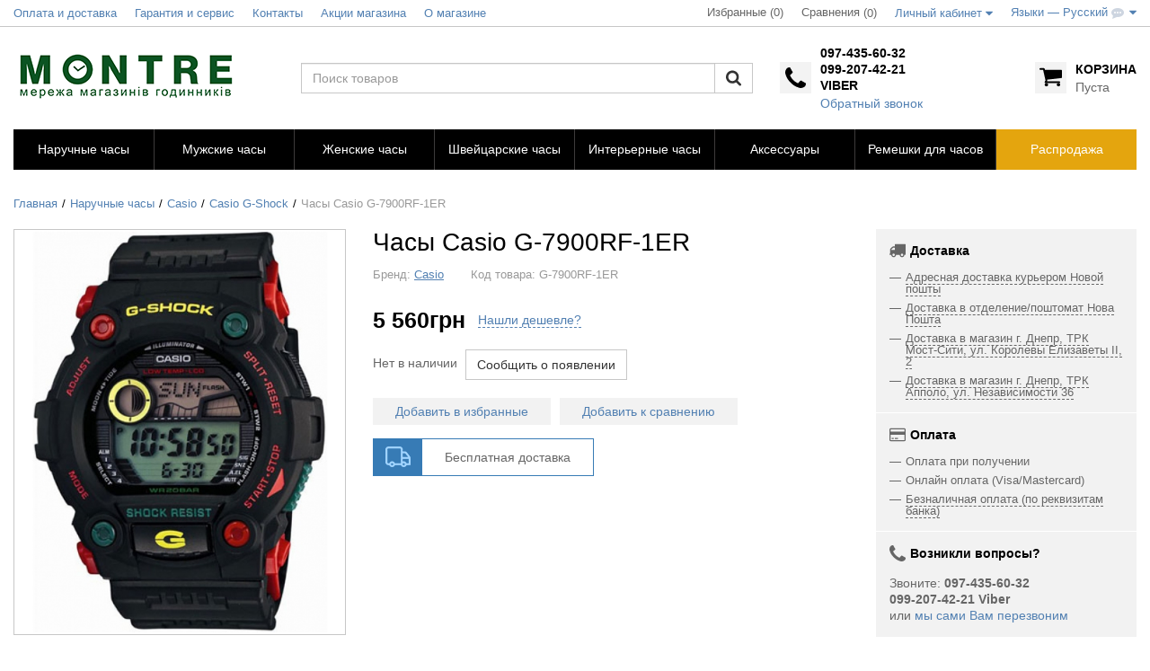

--- FILE ---
content_type: text/html; charset=UTF-8
request_url: https://montre.com.ua/chasy-casio-g-7900rf-1er
body_size: 32718
content:
<!DOCTYPE html>
<html lang="ru">
<head>

  <!-- Page meta params. Should always be placed before any others head info -->
  <meta charset="utf-8">
  <meta http-equiv="X-UA-Compatible" content="IE=edge">
  <meta name="viewport" content="width=device-width, initial-scale=1">
  <!-- Google Tag Manager -->
  <script>(function(w,d,s,l,i){w[l]=w[l]||[];w[l].push({'gtm.start':new Date().getTime(),event:'gtm.js'});var f=d.getElementsByTagName(s)[0],j=d.createElement(s),dl=l!='dataLayer'?'&l='+l:'';j.async=true;j.src='https://www.googletagmanager.com/gtm.js?id='+i+dl;f.parentNode.insertBefore(j,f);})(window,document,'script','dataLayer','GTM-5D34CKF');</script>
  <!-- End Google Tag Manager -->
  

  <!-- Meta data -->
  <title>Часы Casio G-Shock G-7900RF-1ER купить в Украине, оригинал, лучшая цена, бесплатная доставка - Montre.com.ua  </title>
  <meta name="description" content="Часы CASIO G-7900RF-1ER G-Shock купить с бесплатной доставкой в Киев, Харьков, Днепропетровск, Львов, Донецк, Днепродзержинск, Одесса, Ужгород  ">
  <meta name="keywords" content="Часы, Casio, G-Shock, G-7900RF-1ER, Мужские, Япония, купить, цена, стоимость">
  <script src="https://code.jquery.com/jquery-3.6.4.min.js"></script>
  <script src="https://code.jquery.com/jquery-migrate-3.4.1.min.js"></script>
<!-- Global site tag (gtag.js) - Google Ads: 872892354 -->
<script async src="https://www.googletagmanager.com/gtag/js?id=AW-872892354"></script>
<script>
  window.dataLayer = window.dataLayer || [];
  function gtag(){dataLayer.push(arguments);}
  gtag('js', new Date());

  gtag('config', 'AW-872892354');
</script>
<script>
  gtag('event', 'page_view', {
    'send_to': 'AW-872892354',
    'user_id': 'replace with value',
    'value': 'replace with value',
    'items': [{
      'id': 'replace with value',
      'location_id': 'replace with value',
      'google_business_vertical': 'custom'
    }]
  });
</script>
    

<!-- If Thank you page -->
          <!-- If product -->
        <script>
    gtag('event', 'view_item', {
      "items": [
        {
          "id": "17622",
          "name": "Часы Casio G-7900RF-1ER",
          "list_name": "Product view",
          "brand": "",
          "category": "Casio G-Shock",
          "variant": "Часы Casio G-7900RF-1ER",
          "list_position": 1,
          "quantity": 1,
          "price": '5560'
        }
      ]
    });
    </script>
    
        <!-- If cart -->
        
    <!-- If category -->
    
  <!-- Final compiled and minified stylesheet -->
  <!--
  * !WARNING! Do not modify final.min.css file! It has been generated automatically
  * All changes will be lost when sources are regenerated!
  * Use Sass files _src/scss instead. Read more here http://docs.imagecms.net/rabota-s-shablonom-multishop/rabota-s-css-i-javasctipt-dlia-razrabotchikov
  -->
  <link rel="stylesheet" href="https://montre.com.ua/templates/multishop/_css/final.min.css">

  <!--
  * Uncomment this file if you want to put custom styles and do not want to use Sass and Gulp
  -->
  <link rel="stylesheet" href="https://montre.com.ua/templates/multishop/_css/custom.css">

  <!-- Shortcut icons -->
  <link rel="shortcut icon" href="/uploads/images/logo4.png" type="image/x-icon">
  <meta name="google-site-verification" content="wC5IsHKADN28KDeLEhp0B5rgCL64H0Apd58uNCbOkw8" />
  



<meta name="google-site-verification" content="XRMhFYYqncHuYvW1508GTlginf6pyjN_tnQZLbEprcU" /></head>

<body class="page">
  <!-- Google Tag Manager (noscript) -->
  <noscript><iframe src="https://www.googletagmanager.com/ns.html?id=GTM-5D34CKF" height="0" width="0" style="display:none;visibility:hidden"></iframe></noscript>
  <!-- End Google Tag Manager (noscript) -->

<!-- Main content frame -->
<div class="page__body" data-page-pushy-container>
  <div class="page__wrapper">

    <!-- Header -->
    <header class="page__hgroup">
      <!-- Top Headline -->
<div class="page__headline hidden-xs hidden-sm">
  <div class="page__container">

    <div class="row row--ib row--ib-mid">
      <div class="col-md-6">
        <nav class="list-nav">
	<ul class="list-nav__items">
		
<li class="list-nav__item"
    >
  <a class="list-nav__link"
     href="https://montre.com.ua/oplata-i-dostavka" target="_self">
    <span>Оплата и доставка</span>
      </a>
  </li>
<li class="list-nav__item"
    >
  <a class="list-nav__link"
     href="https://montre.com.ua/garantiia-i-servis" target="_self">
    <span>Гарантия и сервис</span>
      </a>
  </li>
<li class="list-nav__item"
    >
  <a class="list-nav__link"
     href="https://montre.com.ua/kontakty" target="_self">
    <span>Контакты</span>
      </a>
  </li>
<li class="list-nav__item"
    >
  <a class="list-nav__link"
     href="https://montre.com.ua/sales" target="_self">
    <span>Акции магазина</span>
      </a>
  </li>
<li class="list-nav__item"
    >
  <a class="list-nav__link"
     href="https://montre.com.ua/omagazine" target="_self">
    <span>О магазине</span>
      </a>
  </li>
	</ul>
</nav>      </div>
      <div class="col-md-6 clearfix">
        <div class="pull-right">
          <div class="user-panel">
  <div class="user-panel__items">

    <!-- User wishlist items -->
    <div class="user-panel__item"
      data-ajax-inject="wishlist-total"
    >
      
<a class="user-panel__link user-panel__link--empty" href="https://montre.com.ua/wishlist" rel="nofollow">Избранные (0)</a>   
    </div>
    
    <!-- User compare items -->
    <div class="user-panel__item">
      
<a class="user-panel__link user-panel__link--empty" href="https://montre.com.ua/shop/compare" rel="nofollow" data-compare-removeclass="user-panel__link--empty">
	Сравнения (<span data-compare-total>0</span>)
</a>    </div>

    <!-- User profile and auth menu -->
    <div class="user-panel__item">
  <button class="user-panel__link">
    <span>Личный кабинет</span>
    <i class="user-panel__icon">
      <svg class="svg-icon svg-icon--caret"
           aria-hidden="true">
        <use xlink:href="#svg-icon__caret-down"></use>
      </svg>
    </i>
  </button>
  <div class="user-panel__drop user-panel__drop--rtl">
    <div class="overlay">

              <!-- User auto menu. Visible when user is not authorized -->
        <div class="overlay__item">
          <span class="overlay__link"
             data-url="https://montre.com.ua/auth"
             data-modal
             rel="nofollow">Вход</span>
        </div>
        <div class="overlay__item">
          <span class="overlay__link hidden-link"
            data-url="https://montre.com.ua/auth"
             rel="nofollow">Регистрация</span>
        </div>
          </div>
  </div>
</div>

                <div class="list-nav__item" data-global-doubletap>
        <button class="list-nav__link">
            Языки &mdash;
                Русский                <i class="ico-flag ico-flag--ru"></i>
        </button>
        <i class="user-panel__icon">
            <svg class="svg-icon svg-icon--caret"
                 aria-hidden="true">
            <use xlink:href="#svg-icon__caret-down"></use>
            </svg>
        </i>

        <nav class="list-nav__drop">
            <ul class="overlay">
                                                                                                                        <li class="overlay__item">
                            <a class="overlay__link" href="/ua/chasy-casio-g-7900rf-1er">
                                <span>
                                    <i class="overlay__icon">
                                        <i class="ico-flag ico-flag--ua"></i>
                                    </i>
                                    Українська                                </span>
                            </a>
                        </li>
                                                </ul>
        </nav>

    </div>

  </div>
</div>        </div>
      </div>
    </div>

  </div>
</div>


<!-- Main Header -->
<div class="page__header">
  <div class="page__container">

    <div class="row row--ib row--ib-mid">
      <!-- Hamburger menu -->
      <div class="col-xs-3 visible-xs-inline-block visible-sm-inline-block">
        <button class="ico-mobile" data-page-mobile-btn>
          <svg class="svg-icon">
            <use xlink:href="#svg-icon__bars"></use>
          </svg>
        </button>
        <button class="ico-mobile hidden" data-page-mobile-btn>
          <svg class="svg-icon">
            <use xlink:href="#svg-icon__remove"></use>
          </svg>
        </button>
      </div>
      <!-- Logo -->
      <div class="col-xs-6 col-md-3 col--align-center col--align-left-md">
                  <a href="https://montre.com.ua/">          <img src="/uploads/images/Без_имени-2.png" alt="Магазин оригінальних годинників, Купить часы в Украине, Киеве, Днепре - интернет-магазин наручных часов Montre">
          </a>              </div>
      <!-- Phones and call-back -->
      <div class="col-md-3 col-lg-2 col-md-push-5 hidden-xs hidden-sm">
          <div class="site-info">
    <div class="site-info__aside hidden-xs">
      <div class="site-info__icon">
        <svg class="svg-icon">
          <use xlink:href="#svg-icon__phone"></use>
        </svg>
      </div>
    </div>
    <div class="site-info__inner">
      <div class="site-info__title">097-435-60-32<br />
099-207-42-21 Viber</div>
      <div class="site-info__desc">
        <a class="site-info__link"
           href="https://montre.com.ua/callbacks"
           data-modal="callbacks_modal"
           rel="nofollow"
        >
          Обратный звонок        </a>
      </div>
    </div>
  </div>
      </div>
      <!-- Cart -->
      <div class="col-xs-3 col-md-1 col-lg-2 col-md-push-5 clearfix">
                <div class="pull-right" data-ajax-inject="cart-header">
          <div class="cart-header">
  <div class="cart-header__aside">
    <a class="cart-header__icon  cart-header__ico--empty " href="https://montre.com.ua/shop/cart" data-modal="includes/cart/cart_modal">
      <svg class="svg-icon">
        <use xlink:href="#svg-icon__shopping-cart"></use>
      </svg>
      <span class="cart-header__badge hidden-lg">0</span>
    </a>
  </div>
  <div class="cart-header__inner visible-lg">
    <div class="cart-header__title">
      <a class="cart-header__link  cart-header__link--empty " href="https://montre.com.ua/shop/cart" data-modal="includes/cart/cart_modal">Корзина</a>
    </div>
    <div class="cart-header__desc">
              Пуста          </div>
  </div>  
</div>        </div>
              </div>
      <!-- Search -->
      <div class="col-xs-12 col-md-5 col-md-pull-4 col--spacer-sm">
        <div class="autocomplete"
     data-autocomplete="header-search"
     data-autocomplete-url="https://montre.com.ua/shop/search/ac"
>

  <!-- Autocomplet Input Element BEGIN -->
  <div class="autocomplete__element">
    <form action="https://montre.com.ua/shop/search" method="GET">
      <div class="input-group">
        <input class="form-control"
               data-autocomplete-input
               type="text"
               name="text"
               autocomplete="off"
               placeholder="Поиск товаров"
               value=""
               required
        >
			<span class="input-group-btn">
				<button class="btn btn-default" type="submit">
				  <i class="btn__icon btn__icon--search">
                    <svg class="svg-icon"><use xlink:href="#svg-icon__search"></use></svg>
                  </i>
				</button>
			</span>
      </div>
    </form>
  </div>
  <!-- END Autocomplet Input Element -->


  <!-- Autocomplet Overlay Frame BEGIN -->
  <div class="autocomplete__frame hidden" data-autocomplete-frame>
          <a class="autocomplete__item hidden" href="#" data-autocomplete-product="0">
        <div class="autocomplete__product">
          <!-- Photo  -->
          <div class="autocomplete__product-photo">
            <div class="product-photo">
              <span class="product-photo__item product-photo__item--xs">
                <img class="product-photo__img" src="https://montre.com.ua/uploads/shop/nophoto/nophoto.jpg"
                     alt="No photo" data-autocomplete-product-img>
              </span>
            </div>
          </div>

          <div class="autocomplete__product-info">
            <!-- Title -->
            <div class="autocomplete__product-title" data-autocomplete-product-name></div>
            <!-- Price -->
            <div class="autocomplete__product-price">
              <div class="product-price">
                <div class="product-price__old" data-autocomplete-product-old-price></div>
                <div class="product-price__main" data-autocomplete-product-price></div>
                <div class="product-price__addition">
                  <div class="product-price__addition-item" data-autocomplete-product-addition-price></div>
                </div>
              </div>
            </div>
          </div>

        </div>
      </a>
          <a class="autocomplete__item hidden" href="#" data-autocomplete-product="1">
        <div class="autocomplete__product">
          <!-- Photo  -->
          <div class="autocomplete__product-photo">
            <div class="product-photo">
              <span class="product-photo__item product-photo__item--xs">
                <img class="product-photo__img" src="https://montre.com.ua/uploads/shop/nophoto/nophoto.jpg"
                     alt="No photo" data-autocomplete-product-img>
              </span>
            </div>
          </div>

          <div class="autocomplete__product-info">
            <!-- Title -->
            <div class="autocomplete__product-title" data-autocomplete-product-name></div>
            <!-- Price -->
            <div class="autocomplete__product-price">
              <div class="product-price">
                <div class="product-price__old" data-autocomplete-product-old-price></div>
                <div class="product-price__main" data-autocomplete-product-price></div>
                <div class="product-price__addition">
                  <div class="product-price__addition-item" data-autocomplete-product-addition-price></div>
                </div>
              </div>
            </div>
          </div>

        </div>
      </a>
          <a class="autocomplete__item hidden" href="#" data-autocomplete-product="2">
        <div class="autocomplete__product">
          <!-- Photo  -->
          <div class="autocomplete__product-photo">
            <div class="product-photo">
              <span class="product-photo__item product-photo__item--xs">
                <img class="product-photo__img" src="https://montre.com.ua/uploads/shop/nophoto/nophoto.jpg"
                     alt="No photo" data-autocomplete-product-img>
              </span>
            </div>
          </div>

          <div class="autocomplete__product-info">
            <!-- Title -->
            <div class="autocomplete__product-title" data-autocomplete-product-name></div>
            <!-- Price -->
            <div class="autocomplete__product-price">
              <div class="product-price">
                <div class="product-price__old" data-autocomplete-product-old-price></div>
                <div class="product-price__main" data-autocomplete-product-price></div>
                <div class="product-price__addition">
                  <div class="product-price__addition-item" data-autocomplete-product-addition-price></div>
                </div>
              </div>
            </div>
          </div>

        </div>
      </a>
          <a class="autocomplete__item hidden" href="#" data-autocomplete-product="3">
        <div class="autocomplete__product">
          <!-- Photo  -->
          <div class="autocomplete__product-photo">
            <div class="product-photo">
              <span class="product-photo__item product-photo__item--xs">
                <img class="product-photo__img" src="https://montre.com.ua/uploads/shop/nophoto/nophoto.jpg"
                     alt="No photo" data-autocomplete-product-img>
              </span>
            </div>
          </div>

          <div class="autocomplete__product-info">
            <!-- Title -->
            <div class="autocomplete__product-title" data-autocomplete-product-name></div>
            <!-- Price -->
            <div class="autocomplete__product-price">
              <div class="product-price">
                <div class="product-price__old" data-autocomplete-product-old-price></div>
                <div class="product-price__main" data-autocomplete-product-price></div>
                <div class="product-price__addition">
                  <div class="product-price__addition-item" data-autocomplete-product-addition-price></div>
                </div>
              </div>
            </div>
          </div>

        </div>
      </a>
          <a class="autocomplete__item hidden" href="#" data-autocomplete-product="4">
        <div class="autocomplete__product">
          <!-- Photo  -->
          <div class="autocomplete__product-photo">
            <div class="product-photo">
              <span class="product-photo__item product-photo__item--xs">
                <img class="product-photo__img" src="https://montre.com.ua/uploads/shop/nophoto/nophoto.jpg"
                     alt="No photo" data-autocomplete-product-img>
              </span>
            </div>
          </div>

          <div class="autocomplete__product-info">
            <!-- Title -->
            <div class="autocomplete__product-title" data-autocomplete-product-name></div>
            <!-- Price -->
            <div class="autocomplete__product-price">
              <div class="product-price">
                <div class="product-price__old" data-autocomplete-product-old-price></div>
                <div class="product-price__main" data-autocomplete-product-price></div>
                <div class="product-price__addition">
                  <div class="product-price__addition-item" data-autocomplete-product-addition-price></div>
                </div>
              </div>
            </div>
          </div>

        </div>
      </a>
    
    <!-- Message if no items found after search request -->
    <div class="autocomplete__message autocomplete__message--noitems hidden" data-autocomplete-noitems>
      К сожалению, по вашему запросу ничего не найдено. Пожалуйста, убедитесь, что запрос введен корректно или переформулируйте его.    </div>

    <!-- Message if no items found after search request -->
    <div class="autocomplete__message autocomplete__message--noitems hidden" data-autocomplete-tooshort>
      Пожалуйста, введите более двух символов    </div>

    <!-- Link to search page if number of results are more than 5 -->
    <div class="autocomplete__readmore hidden">
      <a href="https://montre.com.ua/shop/search?text=">Все результаты поиска</a>
    </div>

  </div>
  <!-- END Autocomplet Overlay Frame -->

</div><!-- /.autocomplete -->      </div>
    </div>

  </div>
</div>    </header>

    <!-- Main Navigation -->
    <div class="page__mainnav-hor hidden-xs hidden-sm">
      <div class="page__container">
        <!-- condition getOpenLevels() == all allows to output mega menu in case of appropriate admin settings -->
                  <nav class="table-nav table-nav--equal" data-megamenu-container>
  <ul class="table-nav__items">
    <li class="table-nav__item"data-global-doubletap>
  <a class="table-nav__link" href="https://montre.com.ua/naruchnye-chasy">
    <span class="table-nav__link-helper">Наручные часы</span>
  </a>
  <nav class="table-nav__drop" data-megamenu-item>
  <div class="cols-nav">
    <nav class="cols-nav__row" data-megamenu-wrap="false">
      <ul class="cols-nav__col" data-megamenu-coll="1">
        <li class="cols-nav__item" data-megamenu-coll-item="1">
  <a href="https://montre.com.ua/naruchnye-chasy/adriatica" class="cols-nav__link">Adriatica</a>
  </li><li class="cols-nav__item" data-megamenu-coll-item="1">
  <a href="https://montre.com.ua/naruchnye-chasy/anne-klein" class="cols-nav__link">Anne Klein</a>
  </li><li class="cols-nav__item" data-megamenu-coll-item="1">
  <a href="https://montre.com.ua/naruchnye-chasy/appella" class="cols-nav__link">Appella</a>
  </li><li class="cols-nav__item" data-megamenu-coll-item="1">
  <a href="https://montre.com.ua/naruchnye-chasy/atlantic" class="cols-nav__link">Atlantic</a>
  </li><li class="cols-nav__item" data-megamenu-coll-item="1">
  <a href="https://montre.com.ua/naruchnye-chasy/beverly-hills-polo-club" class="cols-nav__link">Beverly Hills Polo Club</a>
  </li><li class="cols-nav__item" data-megamenu-coll-item="1">
  <a href="https://montre.com.ua/naruchnye-chasy/boccia" class="cols-nav__link">Boccia</a>
  </li><li class="cols-nav__item" data-megamenu-coll-item="1">
  <a href="https://montre.com.ua/naruchnye-chasy/bruno-sohnle" class="cols-nav__link">Bruno Sohnle</a>
  </li><li class="cols-nav__item" data-megamenu-coll-item="1">
  <a href="https://montre.com.ua/naruchnye-chasy/calvin-klein" class="cols-nav__link">Calvin Klein</a>
  </li><li class="cols-nav__item" data-megamenu-coll-item="1">
  <a href="https://montre.com.ua/naruchnye-chasy/candino" class="cols-nav__link">Candino</a>
  </li><li class="cols-nav__item" data-megamenu-coll-item="1">
  <a href="https://montre.com.ua/naruchnye-chasy/casio" class="cols-nav__link">Casio</a>
  <ul class="cols-subnav">
	<li class="cols-subnav__item">
  <a href="https://montre.com.ua/naruchnye-chasy/casio/casio-baby-g" class="cols-subnav__link">Casio Baby-G</a>
  </li><li class="cols-subnav__item">
  <a href="https://montre.com.ua/naruchnye-chasy/casio/casio-edifice" class="cols-subnav__link">Casio Edifice</a>
  </li><li class="cols-subnav__item">
  <a href="https://montre.com.ua/naruchnye-chasy/casio/casio-g-shock" class="cols-subnav__link">Casio G-Shock</a>
  </li><li class="cols-subnav__item">
  <a href="https://montre.com.ua/naruchnye-chasy/casio/casio-protrek" class="cols-subnav__link">Casio ProTrek</a>
  </li><li class="cols-subnav__item">
  <a href="https://montre.com.ua/naruchnye-chasy/casio/casio-standart-collection" class="cols-subnav__link">Casio Standart Collection</a>
  </li><li class="cols-subnav__item">
  <a href="https://montre.com.ua/naruchnye-chasy/casio/casio-vintage-retro" class="cols-subnav__link">Casio Vintage | Retro</a>
  </li></ul></li><li class="cols-nav__item" data-megamenu-coll-item="2">
  <a href="https://montre.com.ua/naruchnye-chasy/certina" class="cols-nav__link">Certina</a>
  </li><li class="cols-nav__item" data-megamenu-coll-item="2">
  <a href="https://montre.com.ua/naruchnye-chasy/claude-bernard" class="cols-nav__link">Claude Bernard</a>
  </li><li class="cols-nav__item" data-megamenu-coll-item="2">
  <a href="https://montre.com.ua/naruchnye-chasy/daniel-klein" class="cols-nav__link">Daniel Klein</a>
  </li><li class="cols-nav__item" data-megamenu-coll-item="2">
  <a href="https://montre.com.ua/naruchnye-chasy/danish-design" class="cols-nav__link">Danish Design</a>
  </li><li class="cols-nav__item" data-megamenu-coll-item="2">
  <a href="https://montre.com.ua/naruchnye-chasy/diesel" class="cols-nav__link">Diesel</a>
  </li><li class="cols-nav__item" data-megamenu-coll-item="2">
  <a href="https://montre.com.ua/naruchnye-chasy/edox" class="cols-nav__link">Edox</a>
  </li><li class="cols-nav__item" data-megamenu-coll-item="2">
  <a href="https://montre.com.ua/naruchnye-chasy/emporio-armani" class="cols-nav__link">Emporio Armani</a>
  </li><li class="cols-nav__item" data-megamenu-coll-item="2">
  <a href="https://montre.com.ua/naruchnye-chasy/epos" class="cols-nav__link">Epos</a>
  </li><li class="cols-nav__item" data-megamenu-coll-item="2">
  <a href="https://montre.com.ua/naruchnye-chasy/ernest-borel" class="cols-nav__link">Ernest Borel</a>
  </li><li class="cols-nav__item" data-megamenu-coll-item="2">
  <a href="https://montre.com.ua/naruchnye-chasy/festina" class="cols-nav__link">Festina</a>
  </li><li class="cols-nav__item" data-megamenu-coll-item="2">
  <a href="https://montre.com.ua/naruchnye-chasy/fossil" class="cols-nav__link">Fossil</a>
  </li><li class="cols-nav__item" data-megamenu-coll-item="2">
  <a href="https://montre.com.ua/naruchnye-chasy/freelook" class="cols-nav__link">Freelook</a>
  </li><li class="cols-nav__item" data-megamenu-coll-item="2">
  <a href="https://montre.com.ua/naruchnye-chasy/guardo" class="cols-nav__link">Guardo</a>
  </li><li class="cols-nav__item" data-megamenu-coll-item="2">
  <a href="https://montre.com.ua/naruchnye-chasy/guess" class="cols-nav__link">Guess</a>
  </li><li class="cols-nav__item" data-megamenu-coll-item="3">
  <a href="https://montre.com.ua/naruchnye-chasy/hugo-boss" class="cols-nav__link">Hugo Boss</a>
  </li><li class="cols-nav__item" data-megamenu-coll-item="3">
  <a href="https://montre.com.ua/naruchnye-chasy/invicta" class="cols-nav__link">Invicta</a>
  </li><li class="cols-nav__item" data-megamenu-coll-item="3">
  <a href="https://montre.com.ua/naruchnye-chasy/lorus" class="cols-nav__link">Lorus</a>
  </li><li class="cols-nav__item" data-megamenu-coll-item="3">
  <a href="https://montre.com.ua/naruchnye-chasy/lee-cooper" class="cols-nav__link">Lee Cooper</a>
  </li><li class="cols-nav__item" data-megamenu-coll-item="3">
  <a href="https://montre.com.ua/naruchnye-chasy/michael-kors" class="cols-nav__link">Michael Kors</a>
  </li><li class="cols-nav__item" data-megamenu-coll-item="3">
  <a href="https://montre.com.ua/naruchnye-chasy/orient" class="cols-nav__link">Orient</a>
  <ul class="cols-subnav">
	<li class="cols-subnav__item">
  <a href="https://montre.com.ua/naruchnye-chasy/orient/orient-automatic" class="cols-subnav__link">Orient Automatic</a>
  </li><li class="cols-subnav__item">
  <a href="https://montre.com.ua/naruchnye-chasy/orient/orient-m-force" class="cols-subnav__link">Orient M-Force</a>
  </li><li class="cols-subnav__item">
  <a href="https://montre.com.ua/naruchnye-chasy/orient/orient-star" class="cols-subnav__link">Orient Star</a>
  </li><li class="cols-subnav__item">
  <a href="https://montre.com.ua/naruchnye-chasy/orient/orient-quartz" class="cols-subnav__link">Orient Quartz</a>
  </li></ul></li><li class="cols-nav__item" data-megamenu-coll-item="3">
  <a href="https://montre.com.ua/naruchnye-chasy/pierre-cardin" class="cols-nav__link">Pierre Cardin</a>
  </li><li class="cols-nav__item" data-megamenu-coll-item="3">
  <a href="https://montre.com.ua/naruchnye-chasy/pierre-lannier" class="cols-nav__link">Pierre Lannier</a>
  </li><li class="cols-nav__item" data-megamenu-coll-item="3">
  <a href="https://montre.com.ua/naruchnye-chasy/pierre-ricaud" class="cols-nav__link">Pierre Ricaud</a>
  </li><li class="cols-nav__item" data-megamenu-coll-item="3">
  <a href="https://montre.com.ua/naruchnye-chasy/qq" class="cols-nav__link">Q&Q</a>
  </li><li class="cols-nav__item" data-megamenu-coll-item="3">
  <a href="https://montre.com.ua/naruchnye-chasy/romanson" class="cols-nav__link">Romanson</a>
  </li><li class="cols-nav__item" data-megamenu-coll-item="4">
  <a href="https://montre.com.ua/naruchnye-chasy/royal-london" class="cols-nav__link">Royal London</a>
  </li><li class="cols-nav__item" data-megamenu-coll-item="4">
  <a href="https://montre.com.ua/naruchnye-chasy/sauvage" class="cols-nav__link">Sauvage</a>
  </li><li class="cols-nav__item" data-megamenu-coll-item="4">
  <a href="https://montre.com.ua/naruchnye-chasy/seiko" class="cols-nav__link">Seiko</a>
  <ul class="cols-subnav">
	<li class="cols-subnav__item">
  <a href="https://montre.com.ua/naruchnye-chasy/seiko/seiko-prospex" class="cols-subnav__link">Seiko Prospex</a>
  </li><li class="cols-subnav__item">
  <a href="https://montre.com.ua/naruchnye-chasy/seiko/seiko-presage" class="cols-subnav__link">Seiko Presage</a>
  </li><li class="cols-subnav__item">
  <a href="https://montre.com.ua/naruchnye-chasy/seiko/seiko-5-sports" class="cols-subnav__link">Seiko 5 Sports</a>
  </li><li class="cols-subnav__item">
  <a href="https://montre.com.ua/naruchnye-chasy/seiko/seiko-other" class="cols-subnav__link">Seiko Other</a>
  </li></ul></li><li class="cols-nav__item" data-megamenu-coll-item="4">
  <a href="https://montre.com.ua/naruchnye-chasy/skagen" class="cols-nav__link">Skagen</a>
  </li><li class="cols-nav__item" data-megamenu-coll-item="4">
  <a href="https://montre.com.ua/naruchnye-chasy/swatch" class="cols-nav__link">Swatch</a>
  </li><li class="cols-nav__item" data-megamenu-coll-item="4">
  <a href="https://montre.com.ua/naruchnye-chasy/swiss-military-hanowa" class="cols-nav__link">Swiss Military Hanowa</a>
  </li><li class="cols-nav__item" data-megamenu-coll-item="4">
  <a href="https://montre.com.ua/naruchnye-chasy/timex" class="cols-nav__link">Timex</a>
  </li><li class="cols-nav__item" data-megamenu-coll-item="4">
  <a href="https://montre.com.ua/naruchnye-chasy/tissot" class="cols-nav__link">Tissot</a>
  </li><li class="cols-nav__item" data-megamenu-coll-item="4">
  <a href="https://montre.com.ua/naruchnye-chasy/tommy-hilfiger" class="cols-nav__link">Tommy Hilfiger</a>
  </li><li class="cols-nav__item" data-megamenu-coll-item="4">
  <a href="https://montre.com.ua/naruchnye-chasy/versace" class="cols-nav__link">Versace</a>
  </li><li class="cols-nav__item" data-megamenu-coll-item="4">
  <a href="https://montre.com.ua/naruchnye-chasy/wenger" class="cols-nav__link">Wenger</a>
  </li><li class="cols-nav__item" data-megamenu-coll-item="5">
  <a href="https://montre.com.ua/naruchnye-chasy/shveitsarskie-chasy" class="cols-nav__link">Швейцарские часы</a>
  </li><li class="cols-nav__item" data-megamenu-coll-item="5">
  <a href="https://montre.com.ua/naruchnye-chasy/iaponskie-chasy" class="cols-nav__link">Японские часы</a>
  </li><li class="cols-nav__item" data-megamenu-coll-item="5">
  <a href="https://montre.com.ua/naruchnye-chasy/evropeiskie-chasy" class="cols-nav__link">Европейские часы</a>
  </li><li class="cols-nav__item" data-megamenu-coll-item="5">
  <a href="https://montre.com.ua/naruchnye-chasy/fashion-chasy" class="cols-nav__link">Fashion часы</a>
  </li><li class="cols-nav__item" data-megamenu-coll-item="5">
  <a href="https://montre.com.ua/naruchnye-chasy/mehanicheskie-chasy" class="cols-nav__link">Механические часы</a>
  </li><li class="cols-nav__item" data-megamenu-coll-item="5">
  <a href="https://montre.com.ua/naruchnye-chasy/kvartsevye-chasy" class="cols-nav__link">Кварцевые часы</a>
  </li><li class="cols-nav__item" data-megamenu-coll-item="5">
  <a href="https://montre.com.ua/naruchnye-chasy/elektronnye-chasy" class="cols-nav__link">Электронные часы</a>
  </li><li class="cols-nav__item" data-megamenu-coll-item="5">
  <a href="https://montre.com.ua/naruchnye-chasy/klassicheskie-chasy" class="cols-nav__link">Классические часы</a>
  </li><li class="cols-nav__item" data-megamenu-coll-item="5">
  <a href="https://montre.com.ua/naruchnye-chasy/sportivnye-chasy" class="cols-nav__link">Спортивные часы</a>
  </li><li class="cols-nav__item" data-megamenu-coll-item="5">
  <a href="https://montre.com.ua/naruchnye-chasy/vodonepronitsaemye-chasy" class="cols-nav__link">Водонепроницаемые часы</a>
  </li><li class="cols-nav__item" data-megamenu-coll-item="5">
  <a href="https://montre.com.ua/naruchnye-chasy/ekskliuzivnye-chasy" class="cols-nav__link">Эксклюзивные часы</a>
  </li>      </ul>
    </nav>
  </div>
</nav></li><li class="table-nav__item"data-global-doubletap>
  <a class="table-nav__link" href="https://montre.com.ua/muzhskie-chasy">
    <span class="table-nav__link-helper">Мужские часы</span>
  </a>
  <nav class="table-nav__drop" data-megamenu-item>
  <div class="cols-nav">
    <nav class="cols-nav__row" data-megamenu-wrap="false">
      <ul class="cols-nav__col" data-megamenu-coll="1">
        <li class="cols-nav__item" data-megamenu-coll-item="1">
  <a href="https://montre.com.ua/muzhskie-chasy/mehanizm" class="cols-nav__link">Механизм</a>
  <ul class="cols-subnav">
	<li class="cols-subnav__item">
  <a href="https://montre.com.ua/muzhskie-chasy/mehanizm/kvartsevye" class="cols-subnav__link">Кварцевые</a>
  </li><li class="cols-subnav__item">
  <a href="https://montre.com.ua/muzhskie-chasy/mehanizm/mehanicheskie" class="cols-subnav__link">Механические</a>
  </li></ul></li><li class="cols-nav__item" data-megamenu-coll-item="1">
  <a href="https://montre.com.ua/muzhskie-chasy/remeshok" class="cols-nav__link">Ремешок</a>
  <ul class="cols-subnav">
	<li class="cols-subnav__item">
  <a href="https://montre.com.ua/muzhskie-chasy/remeshok/stal" class="cols-subnav__link">Сталь</a>
  </li><li class="cols-subnav__item">
  <a href="https://montre.com.ua/muzhskie-chasy/remeshok/kozha" class="cols-subnav__link">Кожа</a>
  </li><li class="cols-subnav__item">
  <a href="https://montre.com.ua/muzhskie-chasy/remeshok/kauchuk" class="cols-subnav__link">Каучук</a>
  </li></ul></li><li class="cols-nav__item" data-megamenu-coll-item="1">
  <a href="https://montre.com.ua/muzhskie-chasy/strana" class="cols-nav__link">Страна</a>
  <ul class="cols-subnav">
	<li class="cols-subnav__item">
  <a href="https://montre.com.ua/muzhskie-chasy/strana/shveitsariia" class="cols-subnav__link">Швейцария</a>
  </li><li class="cols-subnav__item">
  <a href="https://montre.com.ua/muzhskie-chasy/strana/iaponiia" class="cols-subnav__link">Япония</a>
  </li><li class="cols-subnav__item">
  <a href="https://montre.com.ua/muzhskie-chasy/strana/ssha" class="cols-subnav__link">США</a>
  </li></ul></li><li class="cols-nav__item" data-megamenu-coll-item="1">
  <a href="https://montre.com.ua/muzhskie-chasy/stil" class="cols-nav__link">Стиль</a>
  <ul class="cols-subnav">
	<li class="cols-subnav__item">
  <a href="https://montre.com.ua/muzhskie-chasy/stil/klassika" class="cols-subnav__link">Классика</a>
  </li><li class="cols-subnav__item">
  <a href="https://montre.com.ua/muzhskie-chasy/stil/sport" class="cols-subnav__link">Спорт</a>
  </li><li class="cols-subnav__item">
  <a href="https://montre.com.ua/muzhskie-chasy/stil/fashion" class="cols-subnav__link">Fashion</a>
  </li></ul></li><li class="cols-nav__item" data-megamenu-coll-item="2">
  <a href="https://montre.com.ua/muzhskie-chasy/populiarnye-brendy" class="cols-nav__link">Популярные бренды</a>
  <ul class="cols-subnav">
	<li class="cols-subnav__item">
  <a href="https://montre.com.ua/muzhskie-chasy/populiarnye-brendy/seiko-men" class="cols-subnav__link">SEIKO</a>
  </li><li class="cols-subnav__item">
  <a href="https://montre.com.ua/muzhskie-chasy/populiarnye-brendy/tissot-men" class="cols-subnav__link">TISSOT</a>
  </li><li class="cols-subnav__item">
  <a href="https://montre.com.ua/muzhskie-chasy/populiarnye-brendy/tommy-hilfiger-men" class="cols-subnav__link">TOMMY HILFIGER</a>
  </li><li class="cols-subnav__item">
  <a href="https://montre.com.ua/muzhskie-chasy/populiarnye-brendy/swiss-military-men" class="cols-subnav__link">SWISS MILITARY</a>
  </li><li class="cols-subnav__item">
  <a href="https://montre.com.ua/muzhskie-chasy/populiarnye-brendy/orient-iaponiia" class="cols-subnav__link">ORIENT</a>
  </li><li class="cols-subnav__item">
  <a href="https://montre.com.ua/muzhskie-chasy/populiarnye-brendy/casio-iaponiia" class="cols-subnav__link">CASIO</a>
  </li><li class="cols-subnav__item">
  <a href="https://montre.com.ua/muzhskie-chasy/populiarnye-brendy/atlantic-men" class="cols-subnav__link">ATLANTIC</a>
  </li><li class="cols-subnav__item">
  <a href="https://montre.com.ua/muzhskie-chasy/populiarnye-brendy/q-q-iaponiia" class="cols-subnav__link">Q&Q</a>
  </li><li class="cols-subnav__item">
  <a href="https://montre.com.ua/muzhskie-chasy/populiarnye-brendy/daniel-klein-men" class="cols-subnav__link">DANIEL KLEIN</a>
  </li><li class="cols-subnav__item">
  <a href="https://montre.com.ua/muzhskie-chasy/populiarnye-brendy/diesel-men" class="cols-subnav__link">DIESEL</a>
  </li><li class="cols-subnav__item">
  <a href="https://montre.com.ua/muzhskie-chasy/populiarnye-brendy/emporio-armani-men" class="cols-subnav__link">EMPORIO ARMANI</a>
  </li></ul></li>      </ul>
    </nav>
  </div>
</nav></li><li class="table-nav__item"data-global-doubletap>
  <a class="table-nav__link" href="https://montre.com.ua/zhenskie-chasy">
    <span class="table-nav__link-helper">Женские часы</span>
  </a>
  <nav class="table-nav__drop" data-megamenu-item>
  <div class="cols-nav">
    <nav class="cols-nav__row" data-megamenu-wrap="false">
      <ul class="cols-nav__col" data-megamenu-coll="1">
        <li class="cols-nav__item" data-megamenu-coll-item="1">
  <a href="https://montre.com.ua/zhenskie-chasy/tip-mehanizma" class="cols-nav__link">Тип механизма</a>
  <ul class="cols-subnav">
	<li class="cols-subnav__item">
  <a href="https://montre.com.ua/zhenskie-chasy/tip-mehanizma/kvartsevyi" class="cols-subnav__link">Кварцевый</a>
  </li><li class="cols-subnav__item">
  <a href="https://montre.com.ua/zhenskie-chasy/tip-mehanizma/mehanika" class="cols-subnav__link">Механика</a>
  </li></ul></li><li class="cols-nav__item" data-megamenu-coll-item="2">
  <a href="https://montre.com.ua/zhenskie-chasy/tip-krepleniia" class="cols-nav__link">Тип крепления</a>
  <ul class="cols-subnav">
	<li class="cols-subnav__item">
  <a href="https://montre.com.ua/zhenskie-chasy/tip-krepleniia/na-braslete" class="cols-subnav__link">На браслете</a>
  </li><li class="cols-subnav__item">
  <a href="https://montre.com.ua/zhenskie-chasy/tip-krepleniia/na-remeshke" class="cols-subnav__link">На ремешке</a>
  </li></ul></li><li class="cols-nav__item" data-megamenu-coll-item="1">
  <a href="https://montre.com.ua/zhenskie-chasy/po-stiliu" class="cols-nav__link">По стилю</a>
  <ul class="cols-subnav">
	<li class="cols-subnav__item">
  <a href="https://montre.com.ua/zhenskie-chasy/po-stiliu/klassicheskie" class="cols-subnav__link">Классические</a>
  </li><li class="cols-subnav__item">
  <a href="https://montre.com.ua/zhenskie-chasy/po-stiliu/sportivnye" class="cols-subnav__link">Спортивные</a>
  </li><li class="cols-subnav__item">
  <a href="https://montre.com.ua/zhenskie-chasy/po-stiliu/fashion-style" class="cols-subnav__link">Fashion style</a>
  </li></ul></li><li class="cols-nav__item" data-megamenu-coll-item="2">
  <a href="https://montre.com.ua/zhenskie-chasy/proizvoditel" class="cols-nav__link">Производитель</a>
  <ul class="cols-subnav">
	<li class="cols-subnav__item">
  <a href="https://montre.com.ua/zhenskie-chasy/proizvoditel/shveitsarskie" class="cols-subnav__link">Швейцарские</a>
  </li><li class="cols-subnav__item">
  <a href="https://montre.com.ua/zhenskie-chasy/proizvoditel/iaponskie" class="cols-subnav__link">Японские</a>
  </li><li class="cols-subnav__item">
  <a href="https://montre.com.ua/zhenskie-chasy/proizvoditel/amerikanskie" class="cols-subnav__link">Американские</a>
  </li></ul></li><li class="cols-nav__item" data-megamenu-coll-item="1">
  <a href="https://montre.com.ua/zhenskie-chasy/chasy-s-brilliantami" class="cols-nav__link">Часы с бриллиантами</a>
  </li>      </ul>
    </nav>
  </div>
</nav></li><li class="table-nav__item">
  <a class="table-nav__link" href="https://montre.com.ua/swiss-watch">
    <span class="table-nav__link-helper">Швейцарские часы</span>
  </a>
  </li><li class="table-nav__item"data-global-doubletap>
  <a class="table-nav__link" href="https://montre.com.ua/interernye-chasy">
    <span class="table-nav__link-helper">Интерьерные часы</span>
  </a>
  <nav class="table-nav__drop" data-megamenu-item>
  <div class="cols-nav">
    <nav class="cols-nav__row" data-megamenu-wrap="false">
      <ul class="cols-nav__col" data-megamenu-coll="1">
        <li class="cols-nav__item" data-megamenu-coll-item="1">
  <a href="https://montre.com.ua/interernye-chasy/nastennye-chasy" class="cols-nav__link">Настенные часы</a>
  </li><li class="cols-nav__item" data-megamenu-coll-item="1">
  <a href="https://montre.com.ua/interernye-chasy/nastolnye-chasy" class="cols-nav__link">Настольные часы</a>
  </li><li class="cols-nav__item" data-megamenu-coll-item="1">
  <a href="https://montre.com.ua/interernye-chasy/budilniki" class="cols-nav__link">Будильники</a>
  </li>      </ul>
    </nav>
  </div>
</nav></li><li class="table-nav__item"data-global-doubletap>
  <a class="table-nav__link" href="https://montre.com.ua/aksessuary">
    <span class="table-nav__link-helper">Аксессуары</span>
  </a>
  <nav class="table-nav__drop" data-megamenu-item>
  <div class="cols-nav">
    <nav class="cols-nav__row" data-megamenu-wrap="false">
      <ul class="cols-nav__col" data-megamenu-coll="1">
        <li class="cols-nav__item" data-megamenu-coll-item="1">
  <a href="https://montre.com.ua/aksessuary/nozhi-victorinox" class="cols-nav__link">Ножи Victorinox</a>
  </li><li class="cols-nav__item" data-megamenu-coll-item="1">
  <a href="https://montre.com.ua/aksessuary/ruchki-parker" class="cols-nav__link">Ручки Parker</a>
  </li><li class="cols-nav__item" data-megamenu-coll-item="1">
  <a href="https://montre.com.ua/aksessuary/shkatulki-dlia-chasov" class="cols-nav__link">Шкатулки для часов</a>
  </li>      </ul>
    </nav>
  </div>
</nav></li><li class="table-nav__item"data-global-doubletap>
  <a class="table-nav__link" href="https://montre.com.ua/remeshki-dlia-chasov">
    <span class="table-nav__link-helper">Ремешки для часов</span>
  </a>
  <nav class="table-nav__drop" data-megamenu-item>
  <div class="cols-nav">
    <nav class="cols-nav__row" data-megamenu-wrap="false">
      <ul class="cols-nav__col" data-megamenu-coll="1">
        <li class="cols-nav__item" data-megamenu-coll-item="1">
  <a href="https://montre.com.ua/remeshki-dlia-chasov/remeshki-casio" class="cols-nav__link">Ремешки Casio</a>
  </li><li class="cols-nav__item" data-megamenu-coll-item="1">
  <a href="https://montre.com.ua/remeshki-dlia-chasov/remeshki-orient" class="cols-nav__link">Ремешки Orient</a>
  </li><li class="cols-nav__item" data-megamenu-coll-item="1">
  <a href="https://montre.com.ua/remeshki-dlia-chasov/remeshki-guess" class="cols-nav__link">Ремешки Guess</a>
  </li><li class="cols-nav__item" data-megamenu-coll-item="1">
  <a href="https://montre.com.ua/remeshki-dlia-chasov/remeshki-atlantic" class="cols-nav__link">Ремешки Atlantic</a>
  </li><li class="cols-nav__item" data-megamenu-coll-item="1">
  <a href="https://montre.com.ua/remeshki-dlia-chasov/remeshki-tissot" class="cols-nav__link">Ремешки Tissot</a>
  </li><li class="cols-nav__item" data-megamenu-coll-item="1">
  <a href="https://montre.com.ua/remeshki-dlia-chasov/remeshki-skagen" class="cols-nav__link">Ремешки Skagen</a>
  </li><li class="cols-nav__item" data-megamenu-coll-item="1">
  <a href="https://montre.com.ua/remeshki-dlia-chasov/remeshki-stailer" class="cols-nav__link">Ремешки Stailer</a>
  </li><li class="cols-nav__item" data-megamenu-coll-item="1">
  <a href="https://montre.com.ua/remeshki-dlia-chasov/remeshki-pod-model" class="cols-nav__link">Ремешки под модель</a>
  </li><li class="cols-nav__item" data-megamenu-coll-item="1">
  <a href="https://montre.com.ua/remeshki-dlia-chasov/zapasnye-chasti-casio" class="cols-nav__link">Накладки на корпус Casio</a>
  </li><li class="cols-nav__item" data-megamenu-coll-item="1">
  <a href="https://montre.com.ua/remeshki-dlia-chasov/remeshki-tommy-hilfiger" class="cols-nav__link">Ремешки Tommy Hilfiger</a>
  </li>      </ul>
    </nav>
  </div>
</nav></li><li class="table-nav__item">
  <a class="table-nav__link" href="https://montre.com.ua/rasprodazha">
    <span class="table-nav__link-helper">Распродажа</span>
  </a>
  </li>  </ul>
</nav>              </div>
    </div>

    <!-- Banner for all pages  -->
    <div class="page__main-banner">
      <div class="content__container">
              </div>
    </div>

    <!-- Bread Crumbs -->
    
<div class="page__breadcrumbs">
	<div class="page__container">
		
		<ul class="breadcrumbs" xmlns:v="http://rdf.data-vocabulary.org/#">
			<li class="breadcrumbs__item" typeof="v:Breadcrumb">
					<a class="breadcrumbs__link" href="https://montre.com.ua/" rel="v:url" property="v:title">Главная</a>
			</li>
						<li class="breadcrumbs__item" typeof="v:Breadcrumb">
					<a class="breadcrumbs__link" href="https://montre.com.ua/naruchnye-chasy" rel="v:url" property="v:title">Наручные часы</a>
			</li>
						<li class="breadcrumbs__item" typeof="v:Breadcrumb">
					<a class="breadcrumbs__link" href="https://montre.com.ua/naruchnye-chasy/casio" rel="v:url" property="v:title">Casio</a>
			</li>
						<li class="breadcrumbs__item" typeof="v:Breadcrumb">
					<a class="breadcrumbs__link" href="https://montre.com.ua/naruchnye-chasy/casio/casio-g-shock" rel="v:url" property="v:title">Casio G-Shock</a>
			</li>
						<li class="breadcrumbs__item hidden-xs hidden-sm" typeof="v:Breadcrumb" rel="v:url nofollow" property="v:title">Часы Casio G-7900RF-1ER</li>
		</ul>
		
	</div>
</div>

    <div class="page__content">
      <div class="content">
  <div class="content__container">

    <div class="row">
      <div class="col-lg-9">

        <!-- Product main data -->
        <div class="content__row" data-product-scope>
          <div class="row">

            <!-- Product photo -->
            <div class="col-sm-5">
              <div class="product-photo"
     data-magnific-galley
     data-product-photo-scope
>
  <div class="product-photo__container clearfix">
    <div class="col-xs-12 ">
      <!-- Main photo -->
      <a class="product-photo__item product-photo__item--lg "
         href="https://montre.com.ua/uploads/shop/products/large/g-7900rf-1er.jpg" target="_blank"
         data-product-photo-link
                              data-magnific-galley-main
                data-magnific-galley-title="Часы Casio G-7900RF-1ER"
                data-magnific-galley-close-text="Закрыть"
                    >
        <img class="product-photo__img" src="https://montre.com.ua/uploads/shop/products/main/g-7900rf-1er.jpg"
             alt="Часы Casio G-7900RF-1ER" title="Часы Casio G-7900RF-1ER"
             data-product-photo
             data-zoom-image-small
             data-zoom-image="https://montre.com.ua/uploads/shop/products/large/g-7900rf-1er.jpg"
        >
        <!-- Photo labels -->
        <span class="product-photo__labels">
        </span>        <span class="product-photo__zoom hidden  hidden-sm hidden-xs" data-zoom-wrapper></span>
      </a>
    </div>

        
  </div>
</div>            </div>

            <!-- Product intro -->
            <div class="col-sm-7 col--spacer-xs">
              <div class="content__header content__header--xs">
                <h1 class="content__title">
                  Часы Casio G-7900RF-1ER                </h1>
              </div>
              <div class="content__row">
                <div class="product-intro">

  <!-- Product additional information like brand, number -->
  <div class="product-intro__addition">

    <!-- Product rating 
    <div class="product-intro__addition-item">
      <div class="star-rating">
  <div class="star-rating__stars">
                  <i class="star-rating__star star-rating__star--empty"
           title=" из 5 звезд">
          <svg class="svg-icon svg-icon--star">
            <use xlink:href="#svg-icon__star"></use>
          </svg>
        </i>
                        <i class="star-rating__star star-rating__star--empty"
           title=" из 5 звезд">
          <svg class="svg-icon svg-icon--star">
            <use xlink:href="#svg-icon__star"></use>
          </svg>
        </i>
                        <i class="star-rating__star star-rating__star--empty"
           title=" из 5 звезд">
          <svg class="svg-icon svg-icon--star">
            <use xlink:href="#svg-icon__star"></use>
          </svg>
        </i>
                        <i class="star-rating__star star-rating__star--empty"
           title=" из 5 звезд">
          <svg class="svg-icon svg-icon--star">
            <use xlink:href="#svg-icon__star"></use>
          </svg>
        </i>
                        <i class="star-rating__star star-rating__star--empty"
           title=" из 5 звезд">
          <svg class="svg-icon svg-icon--star">
            <use xlink:href="#svg-icon__star"></use>
          </svg>
        </i>
            </div>
  <div class="star-rating__votes">
    <a class="star-rating__votes-link" href="https://montre.com.ua/chasy-casio-g-7900rf-1er#comments-list">Отзывы: 0</a>
  </div>
</div>    </div> -->

    <!-- Brand -->
                                              
      <div class="product-intro__addition-item">
        Бренд:
        <a class="product-intro__addition-link" href="https://montre.com.ua/naruchnye-chasy/casio">
          Casio        </a>
      </div>
    
    <!-- SCU Number -->
          <div class="product-intro__addition-item">
        Код товара: <span data-product-number>G-7900RF-1ER</span>
      </div>
      </div>



  
  <!-- Available -->
  <div class="product-intro__available hidden" data-product-available>
    <div class="product-intro__available-ico">
      <svg class="svg-icon">
        <use xlink:href="#svg-icon__available"></use>
      </svg>
    </div>
    <div class="product-intro__available-text">
        Есть в наличии    </div>
  </div>

  <!-- If product is not archived -->
  
    <!-- Sales module -->
                    
    <!-- Related products module -->
              
    <!-- Product variants -->
            <div class="product-intro__price">

      <!-- Product price -->
      <div class="product-intro__price-col">
        <div class="product-price product-price--lg">

  <!-- Discount -->
  
  <!-- Main Price -->
  <div class="product-price__main">
    <span class="product-price__main-value" data-product-price--main="data-product-price--main">5 560</span><span class="product-price__main-cur"> грн</span>  </div>

    
</div>      </div>

      <!-- Found cheaper module -->
              <div class="product-intro__price-col">
          <!-- Found cheaper link -->
<a class="link link--main link--js" href="https://montre.com.ua/found_less_expensive/showButtonWithForm" data-modal="modal_form">Нашли дешевле?</a>        </div>
      
      <!-- Price Spy module -->
      
    </div>
    <!-- /.product-intro__price -->

    <!-- Product purchase buttons -->
    <div class="product-intro__purchase-row">
      <!-- Product add to cart button -->
            <div class="product-intro__purchase-col">
        <div class="product-intro__purchase">
          <script>
jQuery(document).on('click', '.add-id18443', function() {

gtag('event', 'add_to_cart', {
  "items": [
    {
      "id": "18443",
      "name": "Часы Casio G-7900RF-1ER",
      "list_name": "Add in cart product",
      "brand": "montre.com.ua",
      "category": "Casio G-Shock",
      "variant": "Часы Casio G-7900RF-1ER",
      "list_position": 1,
      "quantity": 1,
      "price": '5560'
    }
  ]
});
})
</script>





<!-- Items in stock -->
<div class="product-intro__purchase-wrapper hidden"
     data-product-available>
  <form action="https://montre.com.ua/shop/cart/addProductByVariantId/18443"
        method="POST"
        data-product-button--form
        data-product-button--path="https://montre.com.ua/shop/cart/api/addProductByVariantId"
        data-product-button--variant="18443"
        data-product-button--modal-url="https://montre.com.ua/shop/cart"
        data-product-button--modal-template="includes/cart/cart_modal">

    <!-- Input product quantity, you wish to buy -->
    <div class="product-intro__purchase-quantity "
         data-product-button--quantity
         data-product-button-item>

      <div class="form-input form-input--product-base" data-form-quantity >
  <div class="form-input__group">
    <div class="form-input__group-item">
      <button class="form-input__group-btn" type="button" data-form-quantity-control="minus">-</button>
    </div>
    <input class="form-input__control form-input__control--quantity" type="text" name="quantity" autocomplete="off"
           value="1"
           data-cart-summary--quantity-field
           data-form-quantity-field
           data-form-quantity-step="1">
    <div class="form-input__group-item">
      <button class="form-input__group-btn" type="button" data-form-quantity-control="plus">+</button>
    </div>
  </div>
</div>    </div>

    <!-- Add to cart button -->
    <div class="product-intro__purchase-btn "
         data-product-button--add
         data-product-button-item>
      <button class="btn btn-primary btn-lg add-id18443"
              type="submit"
              data-product-button--loader>
        <svg class="svg-icon svg-icon--in-big-btn"><use xlink:href="#svg-icon__shopping-cart"></use></svg>
        <span>Добавить в корзину</span>
        <svg class="svg-icon svg-icon--in-big-btn svg-icon--spinner hidden" data-button-loader="loader"><use xlink:href="#svg-icon__refresh"></use></svg>
      </button>
    </div>

    <!-- Already in cart button -->
    <div class="product-intro__purchase-btn hidden"
         data-product-button--view
         data-product-button-item>
      <a class="btn btn-default btn-lg"
         href="https://montre.com.ua/shop/cart"
         data-modal="includes/cart/cart_modal">
        <svg class="svg-icon svg-icon--in-big-btn"><use xlink:href="#svg-icon__shopping-cart"></use></svg>
        <span>В корзине</span>
      </a>
    </div>

    <input type="hidden"
           name="redirect"
           value="cart">
    
    <input type="hidden" value="a4097eddb367e93196681cf47343e482" name="cms_token" />
  </form>
</div>

<!-- No items available -->
<div class="product-intro__purchase-not-available  "
     data-product-unavailable>
  <div class="product-intro__purchase-not-available-info">
    Нет в наличии  </div>
  <div class="product-intro__purchase-not-available-notify">
    <a class="product-intro__purchase-not-available-btn"
       href="https://montre.com.ua/shop/ajax/getNotifyingRequest"
       data-product-notify="17622"
       data-product-notify-variant="18443"
       rel="nofollow"
    >
      Сообщить о появлении    </a>
  </div>
</div>        </div>
      </div>
      
      <!-- Product one click order module button -->
              <div class="product-intro__purchase-col" data-one-click-scope>
          <div class="product-intro__one-click">
            <!--
Requires "One click module" http://www.imagecms.net/addons/shop/product/337
url - /one_click_order/make_order/'.$variant_id
$data
$variant_id -->
<div class="product-actions_item hidden" data-one-click-scope>
<a class="link link--main link--js" href="https://montre.com.ua/one_click_order/make_order/18443" rel="nofollow"
   data-one-click-btn="one_click_modal"
   data-one-click-variant="18443"
   data-one-click-href="https://montre.com.ua/one_click_order/make_order"
>
  Купить в 1 клик</a>
</div>          </div>
        </div>
      
    </div>

    <!-- System bonus module -->
    
    <!-- Product actions like wishlist and compare -->
    <div class="product-intro__actions">
      <div class="product-actions product-actions--inline">
  <!-- Wishlist buttons. Dont show button on whishlist page -->
      <div class="product-actions__item"
         data-ajax-inject="wishlist-btn-18443"
    >
      
  <a class="product-actions__link" href="/auth/login?wishlist=18443"
     data-modal
     rel="nofollow">Добавить в избранные</a>
    </div>
    <!-- Edit and remove buttons. Display only on wishlist page -->
    <!-- "Add to" or "Open in" compare buttons -->
  <div class="product-actions__item">
    
<div data-compare-scope="add_to">

  <!-- Item isn't in compare list -->
  <button class="product-actions__link " type="button"
          data-compare-add="https://montre.com.ua/shop/compare_api/add/17622"
          data-loader="Загрузка..."
          rel="nofollow"
  >Добавить к сравнению  </button>

  <!-- Item already is in compare list -->
  <a class="product-actions__link hidden" href="https://montre.com.ua/shop/compare"
     data-compare-open
     rel="nofollow"
  >В сравнении  </a>

</div>  </div>
</div>    </div>


          <!-- Free shipping for items over 1500 price -->
      <div class="product-intro__shipping">
        <div class="product-intro__shipping-ico">
          <svg class="svg-icon">
            <use xlink:href="#svg-icon__delivery"></use>
          </svg>
        </div>
        <div class="product-intro__shipping-text">
            Бесплатная доставка        </div>
      </div>
      
  <!-- Product like and share buttons -->
      

</div><!-- /.product-intro -->              </div>
            </div>

          </div><!-- /.row -->
        </div><!-- /.content__row -->


        <!-- Product Kits -->
        
        <!-- Product Full information -->
        <div class="content__row">
          <div class="product-fullinfo">

  <!-- Product full description -->
      <div class="product-fullinfo__item">
      <div class="product-fullinfo__header">
        <span class="product-fullinfo__title">Описание</span>
      </div>
      <div class="product-fullinfo__inner">
        <div class="typo">Часы Casio G-Shock G-7900RF-1ER.</div>
      </div>
    </div>
  

  <!-- Product all properties -->
        <div class="product-fullinfo__item">
      <div class="product-fullinfo__header">
        <h2 class="product-fullinfo__title">Характеристики Часы Casio G-7900RF-1ER</h2>
      </div>
      <div class="product-fullinfo__inner">
        <div class="properties">
      <div class="properties__item">
      <div class="properties__header">
        <div class="properties__wrapper">
          <div class="properties__title">

            <div class="tooltip">
              <span class="tooltip__label">Страна</span>
                          </div>

          </div><!-- /.properties__title -->
        </div>
      </div>
      <div class="properties__value">Япония</div>
    </div>
      <div class="properties__item">
      <div class="properties__header">
        <div class="properties__wrapper">
          <div class="properties__title">

            <div class="tooltip">
              <span class="tooltip__label">Пол</span>
                          </div>

          </div><!-- /.properties__title -->
        </div>
      </div>
      <div class="properties__value">Мужские</div>
    </div>
      <div class="properties__item">
      <div class="properties__header">
        <div class="properties__wrapper">
          <div class="properties__title">

            <div class="tooltip">
              <span class="tooltip__label">Стиль</span>
                          </div>

          </div><!-- /.properties__title -->
        </div>
      </div>
      <div class="properties__value">Спорт</div>
    </div>
      <div class="properties__item">
      <div class="properties__header">
        <div class="properties__wrapper">
          <div class="properties__title">

            <div class="tooltip">
              <span class="tooltip__label">Тип механизма</span>
                          </div>

          </div><!-- /.properties__title -->
        </div>
      </div>
      <div class="properties__value">Кварцевый</div>
    </div>
      <div class="properties__item">
      <div class="properties__header">
        <div class="properties__wrapper">
          <div class="properties__title">

            <div class="tooltip">
              <span class="tooltip__label">Материал корпуса</span>
                              <div class="tooltip__position">
                  <div class="tooltip__ico">
                    <div class="tooltip__drop">
                      <div class="tooltip__desc">
                        Показывает, из какого материала изготовлен корпус.                      </div>
                    </div>
                  </div>
                </div>
                          </div>

          </div><!-- /.properties__title -->
        </div>
      </div>
      <div class="properties__value">Полимер</div>
    </div>
      <div class="properties__item">
      <div class="properties__header">
        <div class="properties__wrapper">
          <div class="properties__title">

            <div class="tooltip">
              <span class="tooltip__label">Тип крепления</span>
                          </div>

          </div><!-- /.properties__title -->
        </div>
      </div>
      <div class="properties__value">Полимер</div>
    </div>
      <div class="properties__item">
      <div class="properties__header">
        <div class="properties__wrapper">
          <div class="properties__title">

            <div class="tooltip">
              <span class="tooltip__label">Стекло</span>
                          </div>

          </div><!-- /.properties__title -->
        </div>
      </div>
      <div class="properties__value">Минеральное</div>
    </div>
      <div class="properties__item">
      <div class="properties__header">
        <div class="properties__wrapper">
          <div class="properties__title">

            <div class="tooltip">
              <span class="tooltip__label">Водозащита</span>
                          </div>

          </div><!-- /.properties__title -->
        </div>
      </div>
      <div class="properties__value">200 м</div>
    </div>
      <div class="properties__item">
      <div class="properties__header">
        <div class="properties__wrapper">
          <div class="properties__title">

            <div class="tooltip">
              <span class="tooltip__label">Гарантия</span>
                          </div>

          </div><!-- /.properties__title -->
        </div>
      </div>
      <div class="properties__value">2 года</div>
    </div>
  </div>      </div>
    </div>
  

  <!-- Product commetns -->
      <div id="comments-list"></div>
    <div class="product-fullinfo__item">
      <div class="product-fullinfo__header">
        <h2 class="product-fullinfo__title">Отзывы Часы Casio G-7900RF-1ER</h2>
      </div>
      <div class="product-fullinfo__inner" data-comments>
        <div class="comments" data-comments>
  
  <!-- List of user comments -->
      <div class="comments__list">
      Пока нет ни одного отзыва. Оставьте отзыв первым    </div>
    
  <!-- Message if user must to sign in to leave a comment -->
      <!-- Main comment form  -->
    <div id="comments-anchor"></div>
    <div class="comments__form">
      <div class="comments__form-header">Написать отзыв</div>
      <div class="comments__form-body">
        <!-- Checking error in main comment, not in answer form -->

<form class="form"
      action="https://montre.com.ua/comments/addPost#comments-anchor"
      method="post"
      data-comments-form="main"
      data-comments-form-url="https://montre.com.ua/comments/commentsapi/newPost"
      data-comments-form-list-url="https://montre.com.ua/comments/commentsapi/renderPosts"
>

  <!-- Messages BEGIN -->
  <div class="form__messages hidden"
       data-comments-error-frame>
    <div class="message message--error">
      <div class="message__list"
           data-comments-error-list>
              </div>
    </div>
  </div>

  <div class="form__messages hidden"
       data-comments-success>
    <p class="message message--success">
              Ваш комментарий будет опубликован после модерации          </p>
  </div>
  <!-- END Messages -->

  <!-- Name field input BEGIN -->
      
<div class="form__field form__field--hor">
      <div class="form__label">
       Имя       <i class="form__require-mark"></i>    </div>
    <div class="form__inner">
    <input class="form-control" type="text" name="comment_author" value=""  required>
          </div>
</div>    <!-- END Name field input -->


      <!-- Email field input BEGIN -->
    
<div class="form__field form__field--hor">
      <div class="form__label">
       E-mail       <i class="form__require-mark"></i>    </div>
    <div class="form__inner">
    <input class="form-control" type="email" name="comment_email" value=""  required>
          </div>
</div>    <!-- END Name field input -->
  

  <!-- Review field textarea BEGIN -->
  
<div class="form__field form__field--hor">
      <div class="form__label">
       Отзыв       <i class="form__require-mark"></i>    </div>
    <div class="form__inner">
    <textarea class="form-control" name="comment_text" rows="5"  required></textarea>
          </div>
</div>  <!-- END Review field textarea -->


  <!-- Rating field BEGIN -->
  <div class="form__field form__field--hor form__field--static"
       data-comments-form-rating>
    <div class="form__label">Рейтинг</div>
    <div class="form__inner">

      <div class="star-voting">
        <div class="star-voting__wrap">
                      <input class="star-voting__input"
                   id="star-voting-5"
                   type="radio"
                   name="ratec"
                   value="5" >
            <label class="star-voting__icon"
                   for="star-voting-5"
                   title="5 из 5 звезд"><svg class="svg-icon svg-icon--star"><use xlink:href="#svg-icon__star"></use></svg></label>
                      <input class="star-voting__input"
                   id="star-voting-4"
                   type="radio"
                   name="ratec"
                   value="4" >
            <label class="star-voting__icon"
                   for="star-voting-4"
                   title="4 из 5 звезд"><svg class="svg-icon svg-icon--star"><use xlink:href="#svg-icon__star"></use></svg></label>
                      <input class="star-voting__input"
                   id="star-voting-3"
                   type="radio"
                   name="ratec"
                   value="3" >
            <label class="star-voting__icon"
                   for="star-voting-3"
                   title="3 из 5 звезд"><svg class="svg-icon svg-icon--star"><use xlink:href="#svg-icon__star"></use></svg></label>
                      <input class="star-voting__input"
                   id="star-voting-2"
                   type="radio"
                   name="ratec"
                   value="2" >
            <label class="star-voting__icon"
                   for="star-voting-2"
                   title="2 из 5 звезд"><svg class="svg-icon svg-icon--star"><use xlink:href="#svg-icon__star"></use></svg></label>
                      <input class="star-voting__input"
                   id="star-voting-1"
                   type="radio"
                   name="ratec"
                   value="1" >
            <label class="star-voting__icon"
                   for="star-voting-1"
                   title="1 из 5 звезд"><svg class="svg-icon svg-icon--star"><use xlink:href="#svg-icon__star"></use></svg></label>
                  </div>
      </div>

    </div>
  </div>
  <!-- END Rating field -->


  <!-- Captcha field BEGIN -->
    <!-- END Captcha field -->

  <!-- Submit button BEGIN -->
  <div class="form__field form__field--hor">
    <div class="form__label"></div>
    <div class="form__inner">
      <button type="submit"
              class="btn btn-default">Отправить</button>
    </div>
  </div>
  <!-- END Submit button -->

  <input type="hidden"
         name="action"
         value="newPost">
  <input type="hidden"
         name="comment_parent"
         value="0"
         data-comments-parent>
  <input type="hidden" value="a4097eddb367e93196681cf47343e482" name="cms_token" /></form>
        <div class="hidden" data-reply-form><!-- Checking error in main comment, not in answer form -->

<form class="form" action="https://montre.com.ua/comments/addPost#comments-anchor" method="post"
      data-comments-form="reply"
      data-comments-form-url="https://montre.com.ua/comments/commentsapi/newPost"
      data-comments-form-list-url="https://montre.com.ua/comments/commentsapi/renderPosts"
>
  
    <!-- Messages BEGIN -->
    <div class="form__messages hidden" data-comments-error-frame>
      <div class="message message--error">
        <div class="message__list" data-comments-error-list>
                </div>
      </div>
    </div>
    
    <div class="form__messages hidden" data-comments-success>
      <p class="message message--success">
                  Ваш комментарий будет опубликован после модерации              </p>
    </div>    
    <!-- END Messages -->
    
    <div class="form__row">
      <div class="row">
        <div class="col-sm-6">
          <!-- Name field input BEGIN -->
                      
<div class="form__field ">
    <div class="form__inner">
    <input class="form-control" type="text" name="comment_author" value="" placeholder="Имя" required>
          </div>
</div>                    <!-- END Name field input -->
        </div>
        <div class="col-sm-6 col--spacer-xs">
                      <!-- Email field input BEGIN -->
            
<div class="form__field ">
    <div class="form__inner">
    <input class="form-control" type="email" name="comment_email" value="" placeholder="E-mail" required>
          </div>
</div>            <!-- END Name field input -->
                  </div>
      </div>
    </div>
    
    <!-- Review field textarea BEGIN -->
    
<div class="form__field ">
    <div class="form__inner">
    <textarea class="form-control" name="comment_text" rows="5" placeholder="Отзыв" required></textarea>
          </div>
</div>    <!-- END Review field textarea -->

    <!-- Captcha field BEGIN -->
        <!-- END Captcha field -->

    <!-- Submit button BEGIN -->
    <div class="form__field">
      <div class="form__inner">
        <button type="submit" class="btn btn-default">Отправить</button>
      </div>
    </div>
    <!-- END Submit button -->
    
  <input type="hidden" name="action" value="newPost">
  <input type="hidden" name="comment_parent" value="0" data-comments-parent>
  <input type="hidden" value="a4097eddb367e93196681cf47343e482" name="cms_token" />  
</form>
</div>
      </div>
    </div>
  
</div>      </div>
    </div>
  

  <!-- Product accessories -->
  


  <!-- Similar products -->
      <div class="product-fullinfo__item">
    <div class="product-fullinfo__header">
      <h2 class="product-fullinfo__title">Похожие товары</h2>
    </div>
    <div class="product-fullinfo__inner">
      <div class="row row--ib row--vindent-m">
                      <div class="col-xs-12 col-sm-6 col-md-4 col-lg-4">
                
<script>
jQuery(document).on('click', '.product-cut-id46617', function() {
   gtag('event', 'select_content', {
  "content_type": "product",
  "items": [
    {
      "id": "46617",
      "name": "Часы CASIO DW-5600RL-1ER",
      "list_name": "Category product click",
      "brand": "montre.com.ua",
      "category": "Casio G-Shock",
      "variant": "Часы CASIO DW-5600RL-1ER",
      "list_position": 1,
      "quantity": 1,
      "price": '6670'
    }
  ]
});
})
</script>


<article class="product-cut product-cut-id46617" data-product-scope>

  <!-- Photo output BEGIN -->
  <div class="product-cut__photo">
    <div class="product-photo">
  <button class="product-photo__item" type="button"
          data-product-photo-href="https://montre.com.ua/chasy-casio-dw-5600rl-1er">
    <img class="product-photo__img" src="/uploads/shop/products/medium/casio-dw-5600rl-1er.jpg" alt="Часы CASIO DW-5600RL-1ER"
         title="Часы CASIO DW-5600RL-1ER"
         data-product-photo>
    <!-- Photo labels -->
    <span class="product-photo__labels">
        </span>  </button>
</div>  </div>
  <!-- END photo output -->


  <!-- Rating and reviews BEGIN -->
  <!--<div class="product-cut__rating">
    <div class="star-rating">
  <div class="star-rating__stars">
                  <i class="star-rating__star star-rating__star--empty"
           title=" из 5 звезд">
          <svg class="svg-icon svg-icon--star">
            <use xlink:href="#svg-icon__star"></use>
          </svg>
        </i>
                        <i class="star-rating__star star-rating__star--empty"
           title=" из 5 звезд">
          <svg class="svg-icon svg-icon--star">
            <use xlink:href="#svg-icon__star"></use>
          </svg>
        </i>
                        <i class="star-rating__star star-rating__star--empty"
           title=" из 5 звезд">
          <svg class="svg-icon svg-icon--star">
            <use xlink:href="#svg-icon__star"></use>
          </svg>
        </i>
                        <i class="star-rating__star star-rating__star--empty"
           title=" из 5 звезд">
          <svg class="svg-icon svg-icon--star">
            <use xlink:href="#svg-icon__star"></use>
          </svg>
        </i>
                        <i class="star-rating__star star-rating__star--empty"
           title=" из 5 звезд">
          <svg class="svg-icon svg-icon--star">
            <use xlink:href="#svg-icon__star"></use>
          </svg>
        </i>
            </div>
  <div class="star-rating__votes">
    <a class="star-rating__votes-link" href="https://montre.com.ua/chasy-casio-dw-5600rl-1er#comments-list">Отзывы: 0</a>
  </div>
</div>  </div>-->
  <!-- END Rating and reviews -->


  <!-- Title BEGIN -->
  <div class="product-cut__title">
    <a class="product-cut__title-link" href="https://montre.com.ua/chasy-casio-dw-5600rl-1er">
      Часы CASIO DW-5600RL-1ER    </a>
  </div>
  <!-- END Title -->

  <!-- Sales module -->
            
  <!-- Additional info BEGIN -->
  <div class="product-cut__addition">
    <!-- Brand -->
                                                        
      <div class="product-cut__addition-item">
        Бренд:
        <a class="product-cut__addition-link" href="https://montre.com.ua/naruchnye-chasy/casio">
          Casio        </a>
      </div>
        <!-- SCU Number -->
          <div class="product-cut__addition-item">
        Код товара: <span data-product-number>DW-5600RL-1ER</span>
      </div>
      </div><!-- /.product-cut__addition -->
  <!-- END Additional info -->

    <!-- Available -->
  <div class="product-intro__available " data-product-available>
    <div class="product-intro__available-ico">
      <svg class="svg-icon">
        <use xlink:href="#svg-icon__available"></use>
      </svg>
    </div>
    <div class="product-intro__available-text">
        Есть в наличии    </div>
  </div>


  <!-- If product is not archived -->
  
    <!-- Product variants -->
        

    <!-- Product price -->
    <div class="product-cut__price">
      <div class="product-price ">

  <!-- Discount -->
  
  <!-- Main Price -->
  <div class="product-price__main">
    <span class="product-price__main-value" data-product-price--main="data-product-price--main">6 670</span><span class="product-price__main-cur"> грн</span>  </div>

    
</div>    </div>

    <!-- System bonus module -->
    
    <!-- Product "add to cart" and "already in cart" buttons -->
          <div class="product-cut__purchase">
        
<!-- In there are products in stock -->
<div class="product-cut__purchase-wrapper "
     data-product-available>
  <form action="https://montre.com.ua/shop/cart/addProductByVariantId/47452" method="get"
        data-product-button--form
        data-product-button--path="https://montre.com.ua/shop/cart/api/addProductByVariantId"
        data-product-button--variant="47452"
        data-product-button--modal-url="https://montre.com.ua/shop/cart"
        data-product-button--modal-template="includes/cart/cart_modal">

    <!-- Input product quantity, you wish to buy -->
    <div class="product-cut__purchase-quantity hidden-xs "
         data-product-button--quantity
         data-product-button-item>
      <div class="form-input " data-form-quantity >
  <div class="form-input__group">
    <div class="form-input__group-item">
      <button class="form-input__group-btn" type="button" data-form-quantity-control="minus">-</button>
    </div>
    <input class="form-input__control form-input__control--quantity" type="text" name="quantity" autocomplete="off"
           value="1"
           data-cart-summary--quantity-field
           data-form-quantity-field
           data-form-quantity-step="1">
    <div class="form-input__group-item">
      <button class="form-input__group-btn" type="button" data-form-quantity-control="plus">+</button>
    </div>
  </div>
</div>    </div>

    <!-- Add to cart button -->
    <div class="product-cut__purchase-btn "
         data-product-button--add
         data-product-button-item>
      <button class="btn btn-primary" type="submit"
              data-product-button--loader>
        <svg class="svg-icon svg-icon--in-btn" aria-hidden="true">
          <use xlink:href="#svg-icon__shopping-cart"></use>
        </svg>
        <span>Купить</span>
        <svg class="svg-icon svg-icon--in-btn svg-icon--spinner hidden" aria-hidden="true" data-button-loader="loader">
          <use xlink:href="#svg-icon__refresh"></use>
        </svg>
      </button>
    </div>

    <!-- Already in cart button -->
    <div class="product-cut__purchase-btn hidden"
         data-product-button--view
         data-product-button-item>
      <a class="btn btn-default" href="https://montre.com.ua/shop/cart"
         data-modal="includes/cart/cart_modal">
        <svg class="svg-icon svg-icon--in-btn" aria-hidden="true">
          <use xlink:href="#svg-icon__shopping-cart"></use>
        </svg>
        <span>В корзине</span>
      </a>
    </div>

    <input type="hidden" name="redirect" value="cart">
    <input type="hidden" value="a4097eddb367e93196681cf47343e482" name="cms_token" />  </form>
</div>

<!-- No items available -->
<div class="product-cut__not-available hidden"
     data-product-unavailable>
  <div class="product-cut__not-available-info">
    Нет в наличии  </div>
  <div class="product-cut__not-available-notify">
    <a class="product-cut__not-available-link" href="https://montre.com.ua/shop/ajax/getNotifyingRequest"
       data-product-notify="46617"
       data-product-notify-variant="47452"
       rel="nofollow"
    >
      Сообщить о появлении    </a>
  </div>
</div>      </div>
        <!-- Wishlist and Compare BEGIN -->
    <div class="product-cut__actions hidden-xs">
      <div class="product-actions ">
  <!-- Wishlist buttons. Dont show button on whishlist page -->
      <div class="product-actions__item"
         data-ajax-inject="wishlist-btn-47452"
    >
      
  <a class="product-actions__link" href="/auth/login?wishlist=47452"
     data-modal
     rel="nofollow">Добавить в избранные</a>
    </div>
    <!-- Edit and remove buttons. Display only on wishlist page -->
    <!-- "Add to" or "Open in" compare buttons -->
  <div class="product-actions__item">
    
<div data-compare-scope="add_to">

  <!-- Item isn't in compare list -->
  <button class="product-actions__link " type="button"
          data-compare-add="https://montre.com.ua/shop/compare_api/add/46617"
          data-loader="Загрузка..."
          rel="nofollow"
  >Добавить к сравнению  </button>

  <!-- Item already is in compare list -->
  <a class="product-actions__link hidden" href="https://montre.com.ua/shop/compare"
     data-compare-open
     rel="nofollow"
  >В сравнении  </a>

</div>  </div>
</div>    </div>
    <!-- END Wishlist and Compare -->
  
  <!-- Short description BEGIN -->
    <!-- END Short description -->


  <!-- Main properties BEGIN -->
      <!-- END Main properties -->

</article>            </div>
                      <div class="col-xs-12 col-sm-6 col-md-4 col-lg-4">
                
<script>
jQuery(document).on('click', '.product-cut-id46587', function() {
   gtag('event', 'select_content', {
  "content_type": "product",
  "items": [
    {
      "id": "46587",
      "name": "Часы CASIO GMA-S2100GA-1AER (Б)",
      "list_name": "Category product click",
      "brand": "montre.com.ua",
      "category": "Casio G-Shock",
      "variant": "Часы CASIO GMA-S2100GA-1AER (Б)",
      "list_position": 1,
      "quantity": 1,
      "price": '6670'
    }
  ]
});
})
</script>


<article class="product-cut product-cut-id46587" data-product-scope>

  <!-- Photo output BEGIN -->
  <div class="product-cut__photo">
    <div class="product-photo">
  <button class="product-photo__item" type="button"
          data-product-photo-href="https://montre.com.ua/chasy-casio-gma-s2100ga-1aer-b">
    <img class="product-photo__img" src="/uploads/shop/products/medium/casio-gma-s2100ga-1aer.jpg" alt="Часы CASIO GMA-S2100GA-1AER (Б)"
         title="Часы CASIO GMA-S2100GA-1AER (Б)"
         data-product-photo>
    <!-- Photo labels -->
    <span class="product-photo__labels">
        </span>  </button>
</div>  </div>
  <!-- END photo output -->


  <!-- Rating and reviews BEGIN -->
  <!--<div class="product-cut__rating">
    <div class="star-rating">
  <div class="star-rating__stars">
                  <i class="star-rating__star star-rating__star--empty"
           title=" из 5 звезд">
          <svg class="svg-icon svg-icon--star">
            <use xlink:href="#svg-icon__star"></use>
          </svg>
        </i>
                        <i class="star-rating__star star-rating__star--empty"
           title=" из 5 звезд">
          <svg class="svg-icon svg-icon--star">
            <use xlink:href="#svg-icon__star"></use>
          </svg>
        </i>
                        <i class="star-rating__star star-rating__star--empty"
           title=" из 5 звезд">
          <svg class="svg-icon svg-icon--star">
            <use xlink:href="#svg-icon__star"></use>
          </svg>
        </i>
                        <i class="star-rating__star star-rating__star--empty"
           title=" из 5 звезд">
          <svg class="svg-icon svg-icon--star">
            <use xlink:href="#svg-icon__star"></use>
          </svg>
        </i>
                        <i class="star-rating__star star-rating__star--empty"
           title=" из 5 звезд">
          <svg class="svg-icon svg-icon--star">
            <use xlink:href="#svg-icon__star"></use>
          </svg>
        </i>
            </div>
  <div class="star-rating__votes">
    <a class="star-rating__votes-link" href="https://montre.com.ua/chasy-casio-gma-s2100ga-1aer-b#comments-list">Отзывы: 0</a>
  </div>
</div>  </div>-->
  <!-- END Rating and reviews -->


  <!-- Title BEGIN -->
  <div class="product-cut__title">
    <a class="product-cut__title-link" href="https://montre.com.ua/chasy-casio-gma-s2100ga-1aer-b">
      Часы CASIO GMA-S2100GA-1AER (Б)    </a>
  </div>
  <!-- END Title -->

  <!-- Sales module -->
            
  <!-- Additional info BEGIN -->
  <div class="product-cut__addition">
    <!-- Brand -->
                                                        
      <div class="product-cut__addition-item">
        Бренд:
        <a class="product-cut__addition-link" href="https://montre.com.ua/naruchnye-chasy/casio">
          Casio        </a>
      </div>
        <!-- SCU Number -->
          <div class="product-cut__addition-item">
        Код товара: <span data-product-number>GMA-S2100GA-1AER (Б)</span>
      </div>
      </div><!-- /.product-cut__addition -->
  <!-- END Additional info -->

    <!-- Available -->
  <div class="product-intro__available " data-product-available>
    <div class="product-intro__available-ico">
      <svg class="svg-icon">
        <use xlink:href="#svg-icon__available"></use>
      </svg>
    </div>
    <div class="product-intro__available-text">
        Есть в наличии    </div>
  </div>


  <!-- If product is not archived -->
  
    <!-- Product variants -->
        

    <!-- Product price -->
    <div class="product-cut__price">
      <div class="product-price ">

  <!-- Discount -->
  
  <!-- Main Price -->
  <div class="product-price__main">
    <span class="product-price__main-value" data-product-price--main="data-product-price--main">6 670</span><span class="product-price__main-cur"> грн</span>  </div>

    
</div>    </div>

    <!-- System bonus module -->
    
    <!-- Product "add to cart" and "already in cart" buttons -->
          <div class="product-cut__purchase">
        
<!-- In there are products in stock -->
<div class="product-cut__purchase-wrapper "
     data-product-available>
  <form action="https://montre.com.ua/shop/cart/addProductByVariantId/47422" method="get"
        data-product-button--form
        data-product-button--path="https://montre.com.ua/shop/cart/api/addProductByVariantId"
        data-product-button--variant="47422"
        data-product-button--modal-url="https://montre.com.ua/shop/cart"
        data-product-button--modal-template="includes/cart/cart_modal">

    <!-- Input product quantity, you wish to buy -->
    <div class="product-cut__purchase-quantity hidden-xs "
         data-product-button--quantity
         data-product-button-item>
      <div class="form-input " data-form-quantity >
  <div class="form-input__group">
    <div class="form-input__group-item">
      <button class="form-input__group-btn" type="button" data-form-quantity-control="minus">-</button>
    </div>
    <input class="form-input__control form-input__control--quantity" type="text" name="quantity" autocomplete="off"
           value="1"
           data-cart-summary--quantity-field
           data-form-quantity-field
           data-form-quantity-step="1">
    <div class="form-input__group-item">
      <button class="form-input__group-btn" type="button" data-form-quantity-control="plus">+</button>
    </div>
  </div>
</div>    </div>

    <!-- Add to cart button -->
    <div class="product-cut__purchase-btn "
         data-product-button--add
         data-product-button-item>
      <button class="btn btn-primary" type="submit"
              data-product-button--loader>
        <svg class="svg-icon svg-icon--in-btn" aria-hidden="true">
          <use xlink:href="#svg-icon__shopping-cart"></use>
        </svg>
        <span>Купить</span>
        <svg class="svg-icon svg-icon--in-btn svg-icon--spinner hidden" aria-hidden="true" data-button-loader="loader">
          <use xlink:href="#svg-icon__refresh"></use>
        </svg>
      </button>
    </div>

    <!-- Already in cart button -->
    <div class="product-cut__purchase-btn hidden"
         data-product-button--view
         data-product-button-item>
      <a class="btn btn-default" href="https://montre.com.ua/shop/cart"
         data-modal="includes/cart/cart_modal">
        <svg class="svg-icon svg-icon--in-btn" aria-hidden="true">
          <use xlink:href="#svg-icon__shopping-cart"></use>
        </svg>
        <span>В корзине</span>
      </a>
    </div>

    <input type="hidden" name="redirect" value="cart">
    <input type="hidden" value="a4097eddb367e93196681cf47343e482" name="cms_token" />  </form>
</div>

<!-- No items available -->
<div class="product-cut__not-available hidden"
     data-product-unavailable>
  <div class="product-cut__not-available-info">
    Нет в наличии  </div>
  <div class="product-cut__not-available-notify">
    <a class="product-cut__not-available-link" href="https://montre.com.ua/shop/ajax/getNotifyingRequest"
       data-product-notify="46587"
       data-product-notify-variant="47422"
       rel="nofollow"
    >
      Сообщить о появлении    </a>
  </div>
</div>      </div>
        <!-- Wishlist and Compare BEGIN -->
    <div class="product-cut__actions hidden-xs">
      <div class="product-actions ">
  <!-- Wishlist buttons. Dont show button on whishlist page -->
      <div class="product-actions__item"
         data-ajax-inject="wishlist-btn-47422"
    >
      
  <a class="product-actions__link" href="/auth/login?wishlist=47422"
     data-modal
     rel="nofollow">Добавить в избранные</a>
    </div>
    <!-- Edit and remove buttons. Display only on wishlist page -->
    <!-- "Add to" or "Open in" compare buttons -->
  <div class="product-actions__item">
    
<div data-compare-scope="add_to">

  <!-- Item isn't in compare list -->
  <button class="product-actions__link " type="button"
          data-compare-add="https://montre.com.ua/shop/compare_api/add/46587"
          data-loader="Загрузка..."
          rel="nofollow"
  >Добавить к сравнению  </button>

  <!-- Item already is in compare list -->
  <a class="product-actions__link hidden" href="https://montre.com.ua/shop/compare"
     data-compare-open
     rel="nofollow"
  >В сравнении  </a>

</div>  </div>
</div>    </div>
    <!-- END Wishlist and Compare -->
  
  <!-- Short description BEGIN -->
    <!-- END Short description -->


  <!-- Main properties BEGIN -->
      <!-- END Main properties -->

</article>            </div>
                      <div class="col-xs-12 col-sm-6 col-md-4 col-lg-4">
                
<script>
jQuery(document).on('click', '.product-cut-id45036', function() {
   gtag('event', 'select_content', {
  "content_type": "product",
  "items": [
    {
      "id": "45036",
      "name": "Часы Casio GMA-P2100-7AER",
      "list_name": "Category product click",
      "brand": "montre.com.ua",
      "category": "Casio G-Shock",
      "variant": "Часы Casio GMA-P2100-7AER",
      "list_position": 1,
      "quantity": 1,
      "price": '6670'
    }
  ]
});
})
</script>


<article class="product-cut product-cut-id45036" data-product-scope>

  <!-- Photo output BEGIN -->
  <div class="product-cut__photo">
    <div class="product-photo">
  <button class="product-photo__item" type="button"
          data-product-photo-href="https://montre.com.ua/chasy-casio-gma-p2100-7aer">
    <img class="product-photo__img" src="/uploads/shop/products/medium/casio-gma-p2100-7aer.jpg" alt="Часы Casio GMA-P2100-7AER"
         title="Часы Casio GMA-P2100-7AER"
         data-product-photo>
    <!-- Photo labels -->
    <span class="product-photo__labels">
        </span>  </button>
</div>  </div>
  <!-- END photo output -->


  <!-- Rating and reviews BEGIN -->
  <!--<div class="product-cut__rating">
    <div class="star-rating">
  <div class="star-rating__stars">
                  <i class="star-rating__star"
           title=" из 5 звезд">
          <svg class="svg-icon svg-icon--star">
            <use xlink:href="#svg-icon__star"></use>
          </svg>
        </i>
                        <i class="star-rating__star"
           title=" из 5 звезд">
          <svg class="svg-icon svg-icon--star">
            <use xlink:href="#svg-icon__star"></use>
          </svg>
        </i>
                        <i class="star-rating__star"
           title=" из 5 звезд">
          <svg class="svg-icon svg-icon--star">
            <use xlink:href="#svg-icon__star"></use>
          </svg>
        </i>
                        <i class="star-rating__star"
           title=" из 5 звезд">
          <svg class="svg-icon svg-icon--star">
            <use xlink:href="#svg-icon__star"></use>
          </svg>
        </i>
                        <i class="star-rating__star"
           title=" из 5 звезд">
          <svg class="svg-icon svg-icon--star">
            <use xlink:href="#svg-icon__star"></use>
          </svg>
        </i>
            </div>
  <div class="star-rating__votes">
    <a class="star-rating__votes-link" href="https://montre.com.ua/chasy-casio-gma-p2100-7aer#comments-list">Отзывы: 1</a>
  </div>
</div>  </div>-->
  <!-- END Rating and reviews -->


  <!-- Title BEGIN -->
  <div class="product-cut__title">
    <a class="product-cut__title-link" href="https://montre.com.ua/chasy-casio-gma-p2100-7aer">
      Часы Casio GMA-P2100-7AER    </a>
  </div>
  <!-- END Title -->

  <!-- Sales module -->
            
  <!-- Additional info BEGIN -->
  <div class="product-cut__addition">
    <!-- Brand -->
                                                        
      <div class="product-cut__addition-item">
        Бренд:
        <a class="product-cut__addition-link" href="https://montre.com.ua/naruchnye-chasy/casio">
          Casio        </a>
      </div>
        <!-- SCU Number -->
          <div class="product-cut__addition-item">
        Код товара: <span data-product-number>GMA-P2100-7AER</span>
      </div>
      </div><!-- /.product-cut__addition -->
  <!-- END Additional info -->

    <!-- Available -->
  <div class="product-intro__available " data-product-available>
    <div class="product-intro__available-ico">
      <svg class="svg-icon">
        <use xlink:href="#svg-icon__available"></use>
      </svg>
    </div>
    <div class="product-intro__available-text">
        Есть в наличии    </div>
  </div>


  <!-- If product is not archived -->
  
    <!-- Product variants -->
        

    <!-- Product price -->
    <div class="product-cut__price">
      <div class="product-price ">

  <!-- Discount -->
  
  <!-- Main Price -->
  <div class="product-price__main">
    <span class="product-price__main-value" data-product-price--main="data-product-price--main">6 670</span><span class="product-price__main-cur"> грн</span>  </div>

    
</div>    </div>

    <!-- System bonus module -->
    
    <!-- Product "add to cart" and "already in cart" buttons -->
          <div class="product-cut__purchase">
        
<!-- In there are products in stock -->
<div class="product-cut__purchase-wrapper "
     data-product-available>
  <form action="https://montre.com.ua/shop/cart/addProductByVariantId/45869" method="get"
        data-product-button--form
        data-product-button--path="https://montre.com.ua/shop/cart/api/addProductByVariantId"
        data-product-button--variant="45869"
        data-product-button--modal-url="https://montre.com.ua/shop/cart"
        data-product-button--modal-template="includes/cart/cart_modal">

    <!-- Input product quantity, you wish to buy -->
    <div class="product-cut__purchase-quantity hidden-xs "
         data-product-button--quantity
         data-product-button-item>
      <div class="form-input " data-form-quantity >
  <div class="form-input__group">
    <div class="form-input__group-item">
      <button class="form-input__group-btn" type="button" data-form-quantity-control="minus">-</button>
    </div>
    <input class="form-input__control form-input__control--quantity" type="text" name="quantity" autocomplete="off"
           value="1"
           data-cart-summary--quantity-field
           data-form-quantity-field
           data-form-quantity-step="1">
    <div class="form-input__group-item">
      <button class="form-input__group-btn" type="button" data-form-quantity-control="plus">+</button>
    </div>
  </div>
</div>    </div>

    <!-- Add to cart button -->
    <div class="product-cut__purchase-btn "
         data-product-button--add
         data-product-button-item>
      <button class="btn btn-primary" type="submit"
              data-product-button--loader>
        <svg class="svg-icon svg-icon--in-btn" aria-hidden="true">
          <use xlink:href="#svg-icon__shopping-cart"></use>
        </svg>
        <span>Купить</span>
        <svg class="svg-icon svg-icon--in-btn svg-icon--spinner hidden" aria-hidden="true" data-button-loader="loader">
          <use xlink:href="#svg-icon__refresh"></use>
        </svg>
      </button>
    </div>

    <!-- Already in cart button -->
    <div class="product-cut__purchase-btn hidden"
         data-product-button--view
         data-product-button-item>
      <a class="btn btn-default" href="https://montre.com.ua/shop/cart"
         data-modal="includes/cart/cart_modal">
        <svg class="svg-icon svg-icon--in-btn" aria-hidden="true">
          <use xlink:href="#svg-icon__shopping-cart"></use>
        </svg>
        <span>В корзине</span>
      </a>
    </div>

    <input type="hidden" name="redirect" value="cart">
    <input type="hidden" value="a4097eddb367e93196681cf47343e482" name="cms_token" />  </form>
</div>

<!-- No items available -->
<div class="product-cut__not-available hidden"
     data-product-unavailable>
  <div class="product-cut__not-available-info">
    Нет в наличии  </div>
  <div class="product-cut__not-available-notify">
    <a class="product-cut__not-available-link" href="https://montre.com.ua/shop/ajax/getNotifyingRequest"
       data-product-notify="45036"
       data-product-notify-variant="45869"
       rel="nofollow"
    >
      Сообщить о появлении    </a>
  </div>
</div>      </div>
        <!-- Wishlist and Compare BEGIN -->
    <div class="product-cut__actions hidden-xs">
      <div class="product-actions ">
  <!-- Wishlist buttons. Dont show button on whishlist page -->
      <div class="product-actions__item"
         data-ajax-inject="wishlist-btn-45869"
    >
      
  <a class="product-actions__link" href="/auth/login?wishlist=45869"
     data-modal
     rel="nofollow">Добавить в избранные</a>
    </div>
    <!-- Edit and remove buttons. Display only on wishlist page -->
    <!-- "Add to" or "Open in" compare buttons -->
  <div class="product-actions__item">
    
<div data-compare-scope="add_to">

  <!-- Item isn't in compare list -->
  <button class="product-actions__link " type="button"
          data-compare-add="https://montre.com.ua/shop/compare_api/add/45036"
          data-loader="Загрузка..."
          rel="nofollow"
  >Добавить к сравнению  </button>

  <!-- Item already is in compare list -->
  <a class="product-actions__link hidden" href="https://montre.com.ua/shop/compare"
     data-compare-open
     rel="nofollow"
  >В сравнении  </a>

</div>  </div>
</div>    </div>
    <!-- END Wishlist and Compare -->
  
  <!-- Short description BEGIN -->
    <!-- END Short description -->


  <!-- Main properties BEGIN -->
      <!-- END Main properties -->

</article>            </div>
                      <div class="col-xs-12 col-sm-6 col-md-4 col-lg-4">
                
<script>
jQuery(document).on('click', '.product-cut-id45037', function() {
   gtag('event', 'select_content', {
  "content_type": "product",
  "items": [
    {
      "id": "45037",
      "name": "Часы Casio GMA-P2100BB-1AER",
      "list_name": "Category product click",
      "brand": "montre.com.ua",
      "category": "Casio G-Shock",
      "variant": "Часы Casio GMA-P2100BB-1AER",
      "list_position": 1,
      "quantity": 1,
      "price": '6670'
    }
  ]
});
})
</script>


<article class="product-cut product-cut-id45037" data-product-scope>

  <!-- Photo output BEGIN -->
  <div class="product-cut__photo">
    <div class="product-photo">
  <button class="product-photo__item" type="button"
          data-product-photo-href="https://montre.com.ua/chasy-casio-gma-p2100bb-1aer">
    <img class="product-photo__img" src="/uploads/shop/products/medium/casio-gma-p2100bb-1aer.jpg" alt="Часы Casio GMA-P2100BB-1AER"
         title="Часы Casio GMA-P2100BB-1AER"
         data-product-photo>
    <!-- Photo labels -->
    <span class="product-photo__labels">
        </span>  </button>
</div>  </div>
  <!-- END photo output -->


  <!-- Rating and reviews BEGIN -->
  <!--<div class="product-cut__rating">
    <div class="star-rating">
  <div class="star-rating__stars">
                  <i class="star-rating__star"
           title=" из 5 звезд">
          <svg class="svg-icon svg-icon--star">
            <use xlink:href="#svg-icon__star"></use>
          </svg>
        </i>
                        <i class="star-rating__star"
           title=" из 5 звезд">
          <svg class="svg-icon svg-icon--star">
            <use xlink:href="#svg-icon__star"></use>
          </svg>
        </i>
                        <i class="star-rating__star"
           title=" из 5 звезд">
          <svg class="svg-icon svg-icon--star">
            <use xlink:href="#svg-icon__star"></use>
          </svg>
        </i>
                        <i class="star-rating__star"
           title=" из 5 звезд">
          <svg class="svg-icon svg-icon--star">
            <use xlink:href="#svg-icon__star"></use>
          </svg>
        </i>
                        <i class="star-rating__star"
           title=" из 5 звезд">
          <svg class="svg-icon svg-icon--star">
            <use xlink:href="#svg-icon__star"></use>
          </svg>
        </i>
            </div>
  <div class="star-rating__votes">
    <a class="star-rating__votes-link" href="https://montre.com.ua/chasy-casio-gma-p2100bb-1aer#comments-list">Отзывы: 1</a>
  </div>
</div>  </div>-->
  <!-- END Rating and reviews -->


  <!-- Title BEGIN -->
  <div class="product-cut__title">
    <a class="product-cut__title-link" href="https://montre.com.ua/chasy-casio-gma-p2100bb-1aer">
      Часы Casio GMA-P2100BB-1AER    </a>
  </div>
  <!-- END Title -->

  <!-- Sales module -->
            
  <!-- Additional info BEGIN -->
  <div class="product-cut__addition">
    <!-- Brand -->
                                                        
      <div class="product-cut__addition-item">
        Бренд:
        <a class="product-cut__addition-link" href="https://montre.com.ua/naruchnye-chasy/casio">
          Casio        </a>
      </div>
        <!-- SCU Number -->
          <div class="product-cut__addition-item">
        Код товара: <span data-product-number>GMA-P2100BB-1AER</span>
      </div>
      </div><!-- /.product-cut__addition -->
  <!-- END Additional info -->

    <!-- Available -->
  <div class="product-intro__available " data-product-available>
    <div class="product-intro__available-ico">
      <svg class="svg-icon">
        <use xlink:href="#svg-icon__available"></use>
      </svg>
    </div>
    <div class="product-intro__available-text">
        Есть в наличии    </div>
  </div>


  <!-- If product is not archived -->
  
    <!-- Product variants -->
        

    <!-- Product price -->
    <div class="product-cut__price">
      <div class="product-price ">

  <!-- Discount -->
  
  <!-- Main Price -->
  <div class="product-price__main">
    <span class="product-price__main-value" data-product-price--main="data-product-price--main">6 670</span><span class="product-price__main-cur"> грн</span>  </div>

    
</div>    </div>

    <!-- System bonus module -->
    
    <!-- Product "add to cart" and "already in cart" buttons -->
          <div class="product-cut__purchase">
        
<!-- In there are products in stock -->
<div class="product-cut__purchase-wrapper "
     data-product-available>
  <form action="https://montre.com.ua/shop/cart/addProductByVariantId/45870" method="get"
        data-product-button--form
        data-product-button--path="https://montre.com.ua/shop/cart/api/addProductByVariantId"
        data-product-button--variant="45870"
        data-product-button--modal-url="https://montre.com.ua/shop/cart"
        data-product-button--modal-template="includes/cart/cart_modal">

    <!-- Input product quantity, you wish to buy -->
    <div class="product-cut__purchase-quantity hidden-xs "
         data-product-button--quantity
         data-product-button-item>
      <div class="form-input " data-form-quantity >
  <div class="form-input__group">
    <div class="form-input__group-item">
      <button class="form-input__group-btn" type="button" data-form-quantity-control="minus">-</button>
    </div>
    <input class="form-input__control form-input__control--quantity" type="text" name="quantity" autocomplete="off"
           value="1"
           data-cart-summary--quantity-field
           data-form-quantity-field
           data-form-quantity-step="1">
    <div class="form-input__group-item">
      <button class="form-input__group-btn" type="button" data-form-quantity-control="plus">+</button>
    </div>
  </div>
</div>    </div>

    <!-- Add to cart button -->
    <div class="product-cut__purchase-btn "
         data-product-button--add
         data-product-button-item>
      <button class="btn btn-primary" type="submit"
              data-product-button--loader>
        <svg class="svg-icon svg-icon--in-btn" aria-hidden="true">
          <use xlink:href="#svg-icon__shopping-cart"></use>
        </svg>
        <span>Купить</span>
        <svg class="svg-icon svg-icon--in-btn svg-icon--spinner hidden" aria-hidden="true" data-button-loader="loader">
          <use xlink:href="#svg-icon__refresh"></use>
        </svg>
      </button>
    </div>

    <!-- Already in cart button -->
    <div class="product-cut__purchase-btn hidden"
         data-product-button--view
         data-product-button-item>
      <a class="btn btn-default" href="https://montre.com.ua/shop/cart"
         data-modal="includes/cart/cart_modal">
        <svg class="svg-icon svg-icon--in-btn" aria-hidden="true">
          <use xlink:href="#svg-icon__shopping-cart"></use>
        </svg>
        <span>В корзине</span>
      </a>
    </div>

    <input type="hidden" name="redirect" value="cart">
    <input type="hidden" value="a4097eddb367e93196681cf47343e482" name="cms_token" />  </form>
</div>

<!-- No items available -->
<div class="product-cut__not-available hidden"
     data-product-unavailable>
  <div class="product-cut__not-available-info">
    Нет в наличии  </div>
  <div class="product-cut__not-available-notify">
    <a class="product-cut__not-available-link" href="https://montre.com.ua/shop/ajax/getNotifyingRequest"
       data-product-notify="45037"
       data-product-notify-variant="45870"
       rel="nofollow"
    >
      Сообщить о появлении    </a>
  </div>
</div>      </div>
        <!-- Wishlist and Compare BEGIN -->
    <div class="product-cut__actions hidden-xs">
      <div class="product-actions ">
  <!-- Wishlist buttons. Dont show button on whishlist page -->
      <div class="product-actions__item"
         data-ajax-inject="wishlist-btn-45870"
    >
      
  <a class="product-actions__link" href="/auth/login?wishlist=45870"
     data-modal
     rel="nofollow">Добавить в избранные</a>
    </div>
    <!-- Edit and remove buttons. Display only on wishlist page -->
    <!-- "Add to" or "Open in" compare buttons -->
  <div class="product-actions__item">
    
<div data-compare-scope="add_to">

  <!-- Item isn't in compare list -->
  <button class="product-actions__link " type="button"
          data-compare-add="https://montre.com.ua/shop/compare_api/add/45037"
          data-loader="Загрузка..."
          rel="nofollow"
  >Добавить к сравнению  </button>

  <!-- Item already is in compare list -->
  <a class="product-actions__link hidden" href="https://montre.com.ua/shop/compare"
     data-compare-open
     rel="nofollow"
  >В сравнении  </a>

</div>  </div>
</div>    </div>
    <!-- END Wishlist and Compare -->
  
  <!-- Short description BEGIN -->
    <!-- END Short description -->


  <!-- Main properties BEGIN -->
      <!-- END Main properties -->

</article>            </div>
                      <div class="col-xs-12 col-sm-6 col-md-4 col-lg-4">
                
<script>
jQuery(document).on('click', '.product-cut-id44969', function() {
   gtag('event', 'select_content', {
  "content_type": "product",
  "items": [
    {
      "id": "44969",
      "name": "Часы Casio DW-5600UBB-1ER",
      "list_name": "Category product click",
      "brand": "montre.com.ua",
      "category": "Casio G-Shock",
      "variant": "Часы Casio DW-5600UBB-1ER",
      "list_position": 1,
      "quantity": 1,
      "price": '6670'
    }
  ]
});
})
</script>


<article class="product-cut product-cut-id44969" data-product-scope>

  <!-- Photo output BEGIN -->
  <div class="product-cut__photo">
    <div class="product-photo">
  <button class="product-photo__item" type="button"
          data-product-photo-href="https://montre.com.ua/chasy-casio-dw-5600ubb-1er">
    <img class="product-photo__img" src="/uploads/shop/products/medium/casio-dw-5600ubb-1er.jpg" alt="Часы Casio DW-5600UBB-1ER"
         title="Часы Casio DW-5600UBB-1ER"
         data-product-photo>
    <!-- Photo labels -->
    <span class="product-photo__labels">
        </span>  </button>
</div>  </div>
  <!-- END photo output -->


  <!-- Rating and reviews BEGIN -->
  <!--<div class="product-cut__rating">
    <div class="star-rating">
  <div class="star-rating__stars">
                  <i class="star-rating__star"
           title=" из 5 звезд">
          <svg class="svg-icon svg-icon--star">
            <use xlink:href="#svg-icon__star"></use>
          </svg>
        </i>
                        <i class="star-rating__star"
           title=" из 5 звезд">
          <svg class="svg-icon svg-icon--star">
            <use xlink:href="#svg-icon__star"></use>
          </svg>
        </i>
                        <i class="star-rating__star"
           title=" из 5 звезд">
          <svg class="svg-icon svg-icon--star">
            <use xlink:href="#svg-icon__star"></use>
          </svg>
        </i>
                        <i class="star-rating__star"
           title=" из 5 звезд">
          <svg class="svg-icon svg-icon--star">
            <use xlink:href="#svg-icon__star"></use>
          </svg>
        </i>
                        <i class="star-rating__star"
           title=" из 5 звезд">
          <svg class="svg-icon svg-icon--star">
            <use xlink:href="#svg-icon__star"></use>
          </svg>
        </i>
            </div>
  <div class="star-rating__votes">
    <a class="star-rating__votes-link" href="https://montre.com.ua/chasy-casio-dw-5600ubb-1er#comments-list">Отзывы: 2</a>
  </div>
</div>  </div>-->
  <!-- END Rating and reviews -->


  <!-- Title BEGIN -->
  <div class="product-cut__title">
    <a class="product-cut__title-link" href="https://montre.com.ua/chasy-casio-dw-5600ubb-1er">
      Часы Casio DW-5600UBB-1ER    </a>
  </div>
  <!-- END Title -->

  <!-- Sales module -->
            
  <!-- Additional info BEGIN -->
  <div class="product-cut__addition">
    <!-- Brand -->
                                                        
      <div class="product-cut__addition-item">
        Бренд:
        <a class="product-cut__addition-link" href="https://montre.com.ua/naruchnye-chasy/casio">
          Casio        </a>
      </div>
        <!-- SCU Number -->
          <div class="product-cut__addition-item">
        Код товара: <span data-product-number>DW-5600UBB-1ER</span>
      </div>
      </div><!-- /.product-cut__addition -->
  <!-- END Additional info -->

    <!-- Available -->
  <div class="product-intro__available " data-product-available>
    <div class="product-intro__available-ico">
      <svg class="svg-icon">
        <use xlink:href="#svg-icon__available"></use>
      </svg>
    </div>
    <div class="product-intro__available-text">
        Есть в наличии    </div>
  </div>


  <!-- If product is not archived -->
  
    <!-- Product variants -->
        

    <!-- Product price -->
    <div class="product-cut__price">
      <div class="product-price ">

  <!-- Discount -->
  
  <!-- Main Price -->
  <div class="product-price__main">
    <span class="product-price__main-value" data-product-price--main="data-product-price--main">6 670</span><span class="product-price__main-cur"> грн</span>  </div>

    
</div>    </div>

    <!-- System bonus module -->
    
    <!-- Product "add to cart" and "already in cart" buttons -->
          <div class="product-cut__purchase">
        
<!-- In there are products in stock -->
<div class="product-cut__purchase-wrapper "
     data-product-available>
  <form action="https://montre.com.ua/shop/cart/addProductByVariantId/45802" method="get"
        data-product-button--form
        data-product-button--path="https://montre.com.ua/shop/cart/api/addProductByVariantId"
        data-product-button--variant="45802"
        data-product-button--modal-url="https://montre.com.ua/shop/cart"
        data-product-button--modal-template="includes/cart/cart_modal">

    <!-- Input product quantity, you wish to buy -->
    <div class="product-cut__purchase-quantity hidden-xs "
         data-product-button--quantity
         data-product-button-item>
      <div class="form-input " data-form-quantity >
  <div class="form-input__group">
    <div class="form-input__group-item">
      <button class="form-input__group-btn" type="button" data-form-quantity-control="minus">-</button>
    </div>
    <input class="form-input__control form-input__control--quantity" type="text" name="quantity" autocomplete="off"
           value="1"
           data-cart-summary--quantity-field
           data-form-quantity-field
           data-form-quantity-step="1">
    <div class="form-input__group-item">
      <button class="form-input__group-btn" type="button" data-form-quantity-control="plus">+</button>
    </div>
  </div>
</div>    </div>

    <!-- Add to cart button -->
    <div class="product-cut__purchase-btn "
         data-product-button--add
         data-product-button-item>
      <button class="btn btn-primary" type="submit"
              data-product-button--loader>
        <svg class="svg-icon svg-icon--in-btn" aria-hidden="true">
          <use xlink:href="#svg-icon__shopping-cart"></use>
        </svg>
        <span>Купить</span>
        <svg class="svg-icon svg-icon--in-btn svg-icon--spinner hidden" aria-hidden="true" data-button-loader="loader">
          <use xlink:href="#svg-icon__refresh"></use>
        </svg>
      </button>
    </div>

    <!-- Already in cart button -->
    <div class="product-cut__purchase-btn hidden"
         data-product-button--view
         data-product-button-item>
      <a class="btn btn-default" href="https://montre.com.ua/shop/cart"
         data-modal="includes/cart/cart_modal">
        <svg class="svg-icon svg-icon--in-btn" aria-hidden="true">
          <use xlink:href="#svg-icon__shopping-cart"></use>
        </svg>
        <span>В корзине</span>
      </a>
    </div>

    <input type="hidden" name="redirect" value="cart">
    <input type="hidden" value="a4097eddb367e93196681cf47343e482" name="cms_token" />  </form>
</div>

<!-- No items available -->
<div class="product-cut__not-available hidden"
     data-product-unavailable>
  <div class="product-cut__not-available-info">
    Нет в наличии  </div>
  <div class="product-cut__not-available-notify">
    <a class="product-cut__not-available-link" href="https://montre.com.ua/shop/ajax/getNotifyingRequest"
       data-product-notify="44969"
       data-product-notify-variant="45802"
       rel="nofollow"
    >
      Сообщить о появлении    </a>
  </div>
</div>      </div>
        <!-- Wishlist and Compare BEGIN -->
    <div class="product-cut__actions hidden-xs">
      <div class="product-actions ">
  <!-- Wishlist buttons. Dont show button on whishlist page -->
      <div class="product-actions__item"
         data-ajax-inject="wishlist-btn-45802"
    >
      
  <a class="product-actions__link" href="/auth/login?wishlist=45802"
     data-modal
     rel="nofollow">Добавить в избранные</a>
    </div>
    <!-- Edit and remove buttons. Display only on wishlist page -->
    <!-- "Add to" or "Open in" compare buttons -->
  <div class="product-actions__item">
    
<div data-compare-scope="add_to">

  <!-- Item isn't in compare list -->
  <button class="product-actions__link " type="button"
          data-compare-add="https://montre.com.ua/shop/compare_api/add/44969"
          data-loader="Загрузка..."
          rel="nofollow"
  >Добавить к сравнению  </button>

  <!-- Item already is in compare list -->
  <a class="product-actions__link hidden" href="https://montre.com.ua/shop/compare"
     data-compare-open
     rel="nofollow"
  >В сравнении  </a>

</div>  </div>
</div>    </div>
    <!-- END Wishlist and Compare -->
  
  <!-- Short description BEGIN -->
    <!-- END Short description -->


  <!-- Main properties BEGIN -->
      <!-- END Main properties -->

</article>            </div>
                      <div class="col-xs-12 col-sm-6 col-md-4 col-lg-4">
                
<script>
jQuery(document).on('click', '.product-cut-id44970', function() {
   gtag('event', 'select_content', {
  "content_type": "product",
  "items": [
    {
      "id": "44970",
      "name": "Часы Casio DW-5600UE-1ER",
      "list_name": "Category product click",
      "brand": "montre.com.ua",
      "category": "Casio G-Shock",
      "variant": "Часы Casio DW-5600UE-1ER",
      "list_position": 1,
      "quantity": 1,
      "price": '6670'
    }
  ]
});
})
</script>


<article class="product-cut product-cut-id44970" data-product-scope>

  <!-- Photo output BEGIN -->
  <div class="product-cut__photo">
    <div class="product-photo">
  <button class="product-photo__item" type="button"
          data-product-photo-href="https://montre.com.ua/chasy-casio-dw-5600ue-1er">
    <img class="product-photo__img" src="/uploads/shop/products/medium/casio-dw-5600ue-1er.jpg" alt="Часы Casio DW-5600UE-1ER"
         title="Часы Casio DW-5600UE-1ER"
         data-product-photo>
    <!-- Photo labels -->
    <span class="product-photo__labels">
        </span>  </button>
</div>  </div>
  <!-- END photo output -->


  <!-- Rating and reviews BEGIN -->
  <!--<div class="product-cut__rating">
    <div class="star-rating">
  <div class="star-rating__stars">
                  <i class="star-rating__star"
           title=" из 5 звезд">
          <svg class="svg-icon svg-icon--star">
            <use xlink:href="#svg-icon__star"></use>
          </svg>
        </i>
                        <i class="star-rating__star"
           title=" из 5 звезд">
          <svg class="svg-icon svg-icon--star">
            <use xlink:href="#svg-icon__star"></use>
          </svg>
        </i>
                        <i class="star-rating__star"
           title=" из 5 звезд">
          <svg class="svg-icon svg-icon--star">
            <use xlink:href="#svg-icon__star"></use>
          </svg>
        </i>
                        <i class="star-rating__star"
           title=" из 5 звезд">
          <svg class="svg-icon svg-icon--star">
            <use xlink:href="#svg-icon__star"></use>
          </svg>
        </i>
                        <i class="star-rating__star"
           title=" из 5 звезд">
          <svg class="svg-icon svg-icon--star">
            <use xlink:href="#svg-icon__star"></use>
          </svg>
        </i>
            </div>
  <div class="star-rating__votes">
    <a class="star-rating__votes-link" href="https://montre.com.ua/chasy-casio-dw-5600ue-1er#comments-list">Отзывы: 1</a>
  </div>
</div>  </div>-->
  <!-- END Rating and reviews -->


  <!-- Title BEGIN -->
  <div class="product-cut__title">
    <a class="product-cut__title-link" href="https://montre.com.ua/chasy-casio-dw-5600ue-1er">
      Часы Casio DW-5600UE-1ER    </a>
  </div>
  <!-- END Title -->

  <!-- Sales module -->
            
  <!-- Additional info BEGIN -->
  <div class="product-cut__addition">
    <!-- Brand -->
                                                        
      <div class="product-cut__addition-item">
        Бренд:
        <a class="product-cut__addition-link" href="https://montre.com.ua/naruchnye-chasy/casio">
          Casio        </a>
      </div>
        <!-- SCU Number -->
          <div class="product-cut__addition-item">
        Код товара: <span data-product-number>DW-5600UE-1ER</span>
      </div>
      </div><!-- /.product-cut__addition -->
  <!-- END Additional info -->

    <!-- Available -->
  <div class="product-intro__available " data-product-available>
    <div class="product-intro__available-ico">
      <svg class="svg-icon">
        <use xlink:href="#svg-icon__available"></use>
      </svg>
    </div>
    <div class="product-intro__available-text">
        Есть в наличии    </div>
  </div>


  <!-- If product is not archived -->
  
    <!-- Product variants -->
        

    <!-- Product price -->
    <div class="product-cut__price">
      <div class="product-price ">

  <!-- Discount -->
  
  <!-- Main Price -->
  <div class="product-price__main">
    <span class="product-price__main-value" data-product-price--main="data-product-price--main">6 670</span><span class="product-price__main-cur"> грн</span>  </div>

    
</div>    </div>

    <!-- System bonus module -->
    
    <!-- Product "add to cart" and "already in cart" buttons -->
          <div class="product-cut__purchase">
        
<!-- In there are products in stock -->
<div class="product-cut__purchase-wrapper "
     data-product-available>
  <form action="https://montre.com.ua/shop/cart/addProductByVariantId/45803" method="get"
        data-product-button--form
        data-product-button--path="https://montre.com.ua/shop/cart/api/addProductByVariantId"
        data-product-button--variant="45803"
        data-product-button--modal-url="https://montre.com.ua/shop/cart"
        data-product-button--modal-template="includes/cart/cart_modal">

    <!-- Input product quantity, you wish to buy -->
    <div class="product-cut__purchase-quantity hidden-xs "
         data-product-button--quantity
         data-product-button-item>
      <div class="form-input " data-form-quantity >
  <div class="form-input__group">
    <div class="form-input__group-item">
      <button class="form-input__group-btn" type="button" data-form-quantity-control="minus">-</button>
    </div>
    <input class="form-input__control form-input__control--quantity" type="text" name="quantity" autocomplete="off"
           value="1"
           data-cart-summary--quantity-field
           data-form-quantity-field
           data-form-quantity-step="1">
    <div class="form-input__group-item">
      <button class="form-input__group-btn" type="button" data-form-quantity-control="plus">+</button>
    </div>
  </div>
</div>    </div>

    <!-- Add to cart button -->
    <div class="product-cut__purchase-btn "
         data-product-button--add
         data-product-button-item>
      <button class="btn btn-primary" type="submit"
              data-product-button--loader>
        <svg class="svg-icon svg-icon--in-btn" aria-hidden="true">
          <use xlink:href="#svg-icon__shopping-cart"></use>
        </svg>
        <span>Купить</span>
        <svg class="svg-icon svg-icon--in-btn svg-icon--spinner hidden" aria-hidden="true" data-button-loader="loader">
          <use xlink:href="#svg-icon__refresh"></use>
        </svg>
      </button>
    </div>

    <!-- Already in cart button -->
    <div class="product-cut__purchase-btn hidden"
         data-product-button--view
         data-product-button-item>
      <a class="btn btn-default" href="https://montre.com.ua/shop/cart"
         data-modal="includes/cart/cart_modal">
        <svg class="svg-icon svg-icon--in-btn" aria-hidden="true">
          <use xlink:href="#svg-icon__shopping-cart"></use>
        </svg>
        <span>В корзине</span>
      </a>
    </div>

    <input type="hidden" name="redirect" value="cart">
    <input type="hidden" value="a4097eddb367e93196681cf47343e482" name="cms_token" />  </form>
</div>

<!-- No items available -->
<div class="product-cut__not-available hidden"
     data-product-unavailable>
  <div class="product-cut__not-available-info">
    Нет в наличии  </div>
  <div class="product-cut__not-available-notify">
    <a class="product-cut__not-available-link" href="https://montre.com.ua/shop/ajax/getNotifyingRequest"
       data-product-notify="44970"
       data-product-notify-variant="45803"
       rel="nofollow"
    >
      Сообщить о появлении    </a>
  </div>
</div>      </div>
        <!-- Wishlist and Compare BEGIN -->
    <div class="product-cut__actions hidden-xs">
      <div class="product-actions ">
  <!-- Wishlist buttons. Dont show button on whishlist page -->
      <div class="product-actions__item"
         data-ajax-inject="wishlist-btn-45803"
    >
      
  <a class="product-actions__link" href="/auth/login?wishlist=45803"
     data-modal
     rel="nofollow">Добавить в избранные</a>
    </div>
    <!-- Edit and remove buttons. Display only on wishlist page -->
    <!-- "Add to" or "Open in" compare buttons -->
  <div class="product-actions__item">
    
<div data-compare-scope="add_to">

  <!-- Item isn't in compare list -->
  <button class="product-actions__link " type="button"
          data-compare-add="https://montre.com.ua/shop/compare_api/add/44970"
          data-loader="Загрузка..."
          rel="nofollow"
  >Добавить к сравнению  </button>

  <!-- Item already is in compare list -->
  <a class="product-actions__link hidden" href="https://montre.com.ua/shop/compare"
     data-compare-open
     rel="nofollow"
  >В сравнении  </a>

</div>  </div>
</div>    </div>
    <!-- END Wishlist and Compare -->
  
  <!-- Short description BEGIN -->
    <!-- END Short description -->


  <!-- Main properties BEGIN -->
      <!-- END Main properties -->

</article>            </div>
                </div>
    </div>
  </div>

</div><!-- /.product-fullinfo-->        </div>

      </div><!-- /.col -->


      <!-- Product sidebar -->
      <aside class="col-lg-3 visible-lg">
        <div class="content__sidebar">

          <!-- Product shipping details: delivery and payment methods, contact phone etc -->
          <div class="content__sidebar-item">
            <div class="product-shipping">

  <!-- Delivery Methods -->
      <div class="product-shipping__row">
      <div class="product-shipping__header">
        <span class="product-shipping__icon" aria-hidden="true"><svg class="svg-icon">
            <use xlink:href="#svg-icon__truck"></use>
          </svg></span>
        <div class="product-shipping__title">Доставка</div>
      </div>
      <ul class="product-shipping__list">
                            <li class="product-shipping__item">
            <div class="product-shipping__tooltip">
              <span class="product-shipping__tooltip-link">Адресная доставка курьером Новой пошты</span>
                              <div class="product-shipping__tooltip-wrapper">
                                      <div class="product-shipping__tooltip-item">
                      <p>Заполните поля Город и Адрес доставки для доставки курьером по указанному адресу.</p>                    </div>
                                    <!-- Delivery Price is undefined -->
                                                    </div>
                          </div>
          </li>
                            <li class="product-shipping__item">
            <div class="product-shipping__tooltip">
              <span class="product-shipping__tooltip-link">Доставка в отделение/поштомат Нова Пошта</span>
                              <div class="product-shipping__tooltip-wrapper">
                                      <div class="product-shipping__tooltip-item">
                      <p>Доставка заказа в Киев на следующий день, в любой населенный пункт Украины в течении 1-4 дней. Доставка товаров свыше 2000 грн бесплатная.</p>                    </div>
                                    <!-- Delivery Price is undefined -->
                                                    </div>
                          </div>
          </li>
                            <li class="product-shipping__item">
            <div class="product-shipping__tooltip">
              <span class="product-shipping__tooltip-link">Доставка в магазин г. Днепр, ТРК Мост-Сити, ул. Королевы Елизаветы II, 2</span>
                              <div class="product-shipping__tooltip-wrapper">
                                      <div class="product-shipping__tooltip-item">
                      <p>Забрать заказ Вы сможете в магазине в ТРК Мост Сити, по адресу г. Днепр, ул.&nbsp;Королевы Елизаветы II, 2</p>                    </div>
                                    <!-- Delivery Price is undefined -->
                                                    </div>
                          </div>
          </li>
                            <li class="product-shipping__item">
            <div class="product-shipping__tooltip">
              <span class="product-shipping__tooltip-link">Доставка в магазин г. Днепр, ТРК Апполо, ул. Независимости 36</span>
                              <div class="product-shipping__tooltip-wrapper">
                                      <div class="product-shipping__tooltip-item">
                      <p><span>Забрать заказ Вы сможете в магазине в ТРК Апполо по адресу г. Днепр, ул. Независимости 36</span></p>                    </div>
                                    <!-- Delivery Price is undefined -->
                                                    </div>
                          </div>
          </li>
              </ul>
    </div>
  
  <!-- Payment Methods -->
      <div class="product-shipping__row">
      <div class="product-shipping__header">
        <span class="product-shipping__icon" aria-hidden="true"><svg class="svg-icon">
            <use xlink:href="#svg-icon__credit-card"></use>
          </svg></span>
        <div class="product-shipping__title">Оплата</div>
      </div>
      <ul class="product-shipping__list">
                            <li class="product-shipping__item">
            <div class="product-shipping__tooltip">
              <span class="">Оплата при получении</span>
                          </div>
          </li>
                            <li class="product-shipping__item">
            <div class="product-shipping__tooltip">
              <span class="">Онлайн оплата (Visa/Mastercard)</span>
                          </div>
          </li>
                            <li class="product-shipping__item">
            <div class="product-shipping__tooltip">
              <span class="product-shipping__tooltip-link">Безналичная оплата (по реквизитам банка)</span>
                              <div class="product-shipping__tooltip-wrapper">
                  <div class="product-shipping__tooltip-item">
                    <p>Оплатив товар&nbsp;до отправки, Вы экономите на комиссии Новой почты за отправку денег.</p>                  </div>
                </div>
                          </div>
          </li>
              </ul>
    </div>
  
  <!-- Phones -->
      <div class="product-shipping__row">
      <div class="product-shipping__header">
        <span class="product-shipping__icon" aria-hidden="true"><svg class="svg-icon">
            <use xlink:href="#svg-icon__phone"></use>
          </svg></span>
        <div class="product-shipping__title">Возникли вопросы?</div>
      </div>
      <p class="product-shipping__desc">
        Звоните: <span class="product-shipping__phone">097-435-60-32<br />
099-207-42-21 Viber</span><br/>
        или <a class="site-info__link" href="https://montre.com.ua/callbacks"
                         data-modal="callbacks_modal">мы сами Вам перезвоним</a>
      </p>
    </div>
  
</div><!-- /.product-shipping -->          </div>

          <!-- Sidebar banner -->
          

        </div>
      </aside><!-- /.col -->


    </div><!-- /.row -->

  </div><!-- /.content__container -->
</div><!-- /.content -->
    </div>

    <!-- Viewed products widget. Hidden on order page -->
              
  </div><!-- .page__wrapper -->

  <!-- Footer -->
  <footer class="page__fgroup">
    <div class="page__footer">
  <div class="page__container">
    <div class="footer">
      <div class="row">
        <div class="col-xs-6 col-sm-3">
          <div class="footer__title">Каталог</div>
          <div class="footer__inner">
            <ul class="footer__items">
	<li class="footer__item">
	<a class="footer__link" href="https://montre.com.ua/naruchnye-chasy">Наручные часы</a>
</li><li class="footer__item">
	<a class="footer__link" href="https://montre.com.ua/muzhskie-chasy">Мужские часы</a>
</li><li class="footer__item">
	<a class="footer__link" href="https://montre.com.ua/zhenskie-chasy">Женские часы</a>
</li><li class="footer__item">
	<a class="footer__link" href="https://montre.com.ua/swiss-watch">Швейцарские часы</a>
</li><li class="footer__item">
	<a class="footer__link" href="https://montre.com.ua/interernye-chasy">Интерьерные часы</a>
</li><li class="footer__item">
	<a class="footer__link" href="https://montre.com.ua/aksessuary">Аксессуары</a>
</li><li class="footer__item">
	<a class="footer__link" href="https://montre.com.ua/remeshki-dlia-chasov">Ремешки для часов</a>
</li><li class="footer__item">
	<a class="footer__link" href="https://montre.com.ua/rasprodazha">Распродажа</a>
</li></ul>          </div>
        </div>
        <div class="col-xs-6 col-sm-3">
          <div class="footer__title">Магазин</div>
          <div class="footer__inner">
            <ul class="footer__items">
	
<li class="footer__item">
	<a class="footer__link" href="https://montre.com.ua/oplata-i-dostavka" target="_self">Оплата и доставка</a>
</li>
<li class="footer__item">
	<a class="footer__link" href="https://montre.com.ua/sales/skidka-na-den-rozhdeniia" target="_self">Скидка на День Рождения</a>
</li>
<li class="footer__item">
	<a class="footer__link" href="https://montre.com.ua/sales" target="_self">Акции магазина</a>
</li>
<li class="footer__item">
	<a class="footer__link" href="https://montre.com.ua/kontakty" target="_self">Контакты</a>
</li>
<li class="footer__item">
	<a class="footer__link" href="https://montre.com.ua/garantiia-i-servis" target="_self">Гарантия и сервис</a>
</li>
</ul>          </div>
        </div>
        <div class="clearfix visible-xs"></div>
        <div class="col-xs-6 col-sm-3 col--spacer-xs">
          <div class="footer__title">Касио в городах</div>
          <div class="footer__inner">
            <ul class="footer__items">
	
<li class="footer__item">
	<a class="footer__link" href="https://montre.com.ua/casio-v-dnepre" target="_self">Часы Casio в Днепре</a>
</li>
<li class="footer__item">
	<a class="footer__link" href="https://montre.com.ua/chasy-casio-v-harkove" target="_self">Часы Casio в Харькове</a>
</li>
<li class="footer__item">
	<a class="footer__link" href="https://montre.com.ua/chasy-casio-v-odesse" target="_self">Часы Casio в Одессе</a>
</li>
</ul>          </div>
        </div>
        <div class="col-xs-6 col-sm-3 col--spacer-xs">
          <div class="footer__title">Контакты</div>
          <div class="footer__inner">
            <ul class="footer__items">
                              <li class="footer__item">г. Днепр, ул. Королевы Елизаветы II, 2</li>
                                            <li class="footer__item">097-435-60-32<br />
099-207-42-21 Viber</li>
                                            <li class="footer__item">info@montre.com.ua</li>
                            <li class="footer__item">
                <a class="footer__link" href="https://montre.com.ua/feedback"
                   data-modal="feedback_modal"
                   rel="nofollow"
                >Обратная связь</a>
              </li>
            </ul>
          </div>
          <div class="footer__inner">
            <div class="soc-groups">

              
                                                                              <a class="soc-groups__ico soc-groups__ico--facebook" href="https://www.facebook.com/montre.com.ua/" target="_blank">
                    <svg class="svg-icon"><use xlink:href="#svg-icon__facebook"></use></svg>
                  </a>
                                                                                                                            <a class="soc-groups__ico soc-groups__ico--instagram" href="https://www.instagram.com/montre_ua/" target="_blank">
                    <svg class="svg-icon"><use xlink:href="#svg-icon__instagram"></use></svg>
                  </a>
                                                            
            </div>
          </div>

        </div>
      </div>
    </div>
  </div>
</div>

<div class="page__basement">
  <div class="page__container">
    <div class="basement">
      <div class="row row--ib row--ib-mid">
                  <div class="col-xs-12 col-sm-6 col--align-left-sm col--spacer-xs">© 2014-2025, Интернет-магазин Montre.com.ua. Все права защищены.</div>
                <div class="col-xs-12 col-sm-6 col--align-right-sm col--spacer-xs">
          <!-- <span class="basement__link_footer" >Создание интернет-магазина</span>&nbsp;"SiteImage" -->
        </div>
      </div>
    </div>
  </div>
</div>  </footer>

</div><!-- .page__body -->

<!-- Mobile slide frame -->
<div class="page__mobile" data-page-pushy-mobile>
  <nav class="mobile-nav" data-mobile-nav>
  <ul class="mobile-nav__list" data-mobile-nav-list>
    <li class="mobile-nav__item" data-mobile-nav-item>
	<a class="mobile-nav__link" href="https://montre.com.ua/naruchnye-chasy"  data-mobile-nav-link target="_self">
    Наручные часы    <span class="mobile-nav__has-children"><svg class="svg-icon"><use xlink:href="#svg-icon__angle-right"></use></svg></span>  </a>
	<ul class="mobile-nav__list mobile-nav__list--drop hidden" data-mobile-nav-list>
  <li class="mobile-nav__item" data-mobile-nav-item>
    <button class="mobile-nav__link mobile-nav__link--go-back" data-mobile-nav-go-back>
      <span>Назад</span>
      <span class="mobile-nav__has-children"><svg class="svg-icon"><use xlink:href="#svg-icon__angle-left"></use></svg></span>
    </button>
  </li>
  <li class="mobile-nav__item" data-mobile-nav-item>
    <a class="mobile-nav__link mobile-nav__link--view-all" href="https://montre.com.ua/naruchnye-chasy">
      Переглянути всі    </a>
  </li>
  <li class="mobile-nav__item" data-mobile-nav-item>
	<a class="mobile-nav__link" href="https://montre.com.ua/naruchnye-chasy/adriatica"  target="_self">
    Adriatica      </a>
	</li><li class="mobile-nav__item" data-mobile-nav-item>
	<a class="mobile-nav__link" href="https://montre.com.ua/naruchnye-chasy/anne-klein"  target="_self">
    Anne Klein      </a>
	</li><li class="mobile-nav__item" data-mobile-nav-item>
	<a class="mobile-nav__link" href="https://montre.com.ua/naruchnye-chasy/appella"  target="_self">
    Appella      </a>
	</li><li class="mobile-nav__item" data-mobile-nav-item>
	<a class="mobile-nav__link" href="https://montre.com.ua/naruchnye-chasy/atlantic"  target="_self">
    Atlantic      </a>
	</li><li class="mobile-nav__item" data-mobile-nav-item>
	<a class="mobile-nav__link" href="https://montre.com.ua/naruchnye-chasy/beverly-hills-polo-club"  target="_self">
    Beverly Hills Polo Club      </a>
	</li><li class="mobile-nav__item" data-mobile-nav-item>
	<a class="mobile-nav__link" href="https://montre.com.ua/naruchnye-chasy/boccia"  target="_self">
    Boccia      </a>
	</li><li class="mobile-nav__item" data-mobile-nav-item>
	<a class="mobile-nav__link" href="https://montre.com.ua/naruchnye-chasy/bruno-sohnle"  target="_self">
    Bruno Sohnle      </a>
	</li><li class="mobile-nav__item" data-mobile-nav-item>
	<a class="mobile-nav__link" href="https://montre.com.ua/naruchnye-chasy/calvin-klein"  target="_self">
    Calvin Klein      </a>
	</li><li class="mobile-nav__item" data-mobile-nav-item>
	<a class="mobile-nav__link" href="https://montre.com.ua/naruchnye-chasy/candino"  target="_self">
    Candino      </a>
	</li><li class="mobile-nav__item" data-mobile-nav-item>
	<a class="mobile-nav__link" href="https://montre.com.ua/naruchnye-chasy/casio"  data-mobile-nav-link target="_self">
    Casio    <span class="mobile-nav__has-children"><svg class="svg-icon"><use xlink:href="#svg-icon__angle-right"></use></svg></span>  </a>
	<ul class="mobile-nav__list mobile-nav__list--drop hidden" data-mobile-nav-list>
	<li class="mobile-nav__item" data-mobile-nav-item>
    <button class="mobile-nav__link mobile-nav__link--go-back" data-mobile-nav-go-back>
      <span>Назад</span>
      <span class="mobile-nav__has-children"><svg class="svg-icon"><use xlink:href="#svg-icon__angle-left"></use></svg></span>
    </button>
  </li>
  <li class="mobile-nav__item" data-mobile-nav-item>
    <a class="mobile-nav__link mobile-nav__link--view-all" href="https://montre.com.ua/naruchnye-chasy/casio">
      Переглянути всі    </a>
  </li>
	<li class="mobile-nav__item" data-mobile-nav-item>
	<a class="mobile-nav__link" href="https://montre.com.ua/naruchnye-chasy/casio/casio-baby-g"  target="_self">
    Casio Baby-G      </a>
	</li><li class="mobile-nav__item" data-mobile-nav-item>
	<a class="mobile-nav__link" href="https://montre.com.ua/naruchnye-chasy/casio/casio-edifice"  target="_self">
    Casio Edifice      </a>
	</li><li class="mobile-nav__item" data-mobile-nav-item>
	<a class="mobile-nav__link" href="https://montre.com.ua/naruchnye-chasy/casio/casio-g-shock"  target="_self">
    Casio G-Shock      </a>
	</li><li class="mobile-nav__item" data-mobile-nav-item>
	<a class="mobile-nav__link" href="https://montre.com.ua/naruchnye-chasy/casio/casio-protrek"  target="_self">
    Casio ProTrek      </a>
	</li><li class="mobile-nav__item" data-mobile-nav-item>
	<a class="mobile-nav__link" href="https://montre.com.ua/naruchnye-chasy/casio/casio-standart-collection"  target="_self">
    Casio Standart Collection      </a>
	</li><li class="mobile-nav__item" data-mobile-nav-item>
	<a class="mobile-nav__link" href="https://montre.com.ua/naruchnye-chasy/casio/casio-vintage-retro"  target="_self">
    Casio Vintage | Retro      </a>
	</li></ul></li><li class="mobile-nav__item" data-mobile-nav-item>
	<a class="mobile-nav__link" href="https://montre.com.ua/naruchnye-chasy/certina"  target="_self">
    Certina      </a>
	</li><li class="mobile-nav__item" data-mobile-nav-item>
	<a class="mobile-nav__link" href="https://montre.com.ua/naruchnye-chasy/claude-bernard"  target="_self">
    Claude Bernard      </a>
	</li><li class="mobile-nav__item" data-mobile-nav-item>
	<a class="mobile-nav__link" href="https://montre.com.ua/naruchnye-chasy/daniel-klein"  target="_self">
    Daniel Klein      </a>
	</li><li class="mobile-nav__item" data-mobile-nav-item>
	<a class="mobile-nav__link" href="https://montre.com.ua/naruchnye-chasy/danish-design"  target="_self">
    Danish Design      </a>
	</li><li class="mobile-nav__item" data-mobile-nav-item>
	<a class="mobile-nav__link" href="https://montre.com.ua/naruchnye-chasy/diesel"  target="_self">
    Diesel      </a>
	</li><li class="mobile-nav__item" data-mobile-nav-item>
	<a class="mobile-nav__link" href="https://montre.com.ua/naruchnye-chasy/edox"  target="_self">
    Edox      </a>
	</li><li class="mobile-nav__item" data-mobile-nav-item>
	<a class="mobile-nav__link" href="https://montre.com.ua/naruchnye-chasy/emporio-armani"  target="_self">
    Emporio Armani      </a>
	</li><li class="mobile-nav__item" data-mobile-nav-item>
	<a class="mobile-nav__link" href="https://montre.com.ua/naruchnye-chasy/epos"  target="_self">
    Epos      </a>
	</li><li class="mobile-nav__item" data-mobile-nav-item>
	<a class="mobile-nav__link" href="https://montre.com.ua/naruchnye-chasy/ernest-borel"  target="_self">
    Ernest Borel      </a>
	</li><li class="mobile-nav__item" data-mobile-nav-item>
	<a class="mobile-nav__link" href="https://montre.com.ua/naruchnye-chasy/festina"  target="_self">
    Festina      </a>
	</li><li class="mobile-nav__item" data-mobile-nav-item>
	<a class="mobile-nav__link" href="https://montre.com.ua/naruchnye-chasy/fossil"  target="_self">
    Fossil      </a>
	</li><li class="mobile-nav__item" data-mobile-nav-item>
	<a class="mobile-nav__link" href="https://montre.com.ua/naruchnye-chasy/freelook"  target="_self">
    Freelook      </a>
	</li><li class="mobile-nav__item" data-mobile-nav-item>
	<a class="mobile-nav__link" href="https://montre.com.ua/naruchnye-chasy/guardo"  target="_self">
    Guardo      </a>
	</li><li class="mobile-nav__item" data-mobile-nav-item>
	<a class="mobile-nav__link" href="https://montre.com.ua/naruchnye-chasy/guess"  target="_self">
    Guess      </a>
	</li><li class="mobile-nav__item" data-mobile-nav-item>
	<a class="mobile-nav__link" href="https://montre.com.ua/naruchnye-chasy/hugo-boss"  target="_self">
    Hugo Boss      </a>
	</li><li class="mobile-nav__item" data-mobile-nav-item>
	<a class="mobile-nav__link" href="https://montre.com.ua/naruchnye-chasy/invicta"  target="_self">
    Invicta      </a>
	</li><li class="mobile-nav__item" data-mobile-nav-item>
	<a class="mobile-nav__link" href="https://montre.com.ua/naruchnye-chasy/lorus"  target="_self">
    Lorus      </a>
	</li><li class="mobile-nav__item" data-mobile-nav-item>
	<a class="mobile-nav__link" href="https://montre.com.ua/naruchnye-chasy/lee-cooper"  target="_self">
    Lee Cooper      </a>
	</li><li class="mobile-nav__item" data-mobile-nav-item>
	<a class="mobile-nav__link" href="https://montre.com.ua/naruchnye-chasy/michael-kors"  target="_self">
    Michael Kors      </a>
	</li><li class="mobile-nav__item" data-mobile-nav-item>
	<a class="mobile-nav__link" href="https://montre.com.ua/naruchnye-chasy/orient"  data-mobile-nav-link target="_self">
    Orient    <span class="mobile-nav__has-children"><svg class="svg-icon"><use xlink:href="#svg-icon__angle-right"></use></svg></span>  </a>
	<ul class="mobile-nav__list mobile-nav__list--drop hidden" data-mobile-nav-list>
	<li class="mobile-nav__item" data-mobile-nav-item>
    <button class="mobile-nav__link mobile-nav__link--go-back" data-mobile-nav-go-back>
      <span>Назад</span>
      <span class="mobile-nav__has-children"><svg class="svg-icon"><use xlink:href="#svg-icon__angle-left"></use></svg></span>
    </button>
  </li>
  <li class="mobile-nav__item" data-mobile-nav-item>
    <a class="mobile-nav__link mobile-nav__link--view-all" href="https://montre.com.ua/naruchnye-chasy/orient">
      Переглянути всі    </a>
  </li>
	<li class="mobile-nav__item" data-mobile-nav-item>
	<a class="mobile-nav__link" href="https://montre.com.ua/naruchnye-chasy/orient/orient-automatic"  target="_self">
    Orient Automatic      </a>
	</li><li class="mobile-nav__item" data-mobile-nav-item>
	<a class="mobile-nav__link" href="https://montre.com.ua/naruchnye-chasy/orient/orient-m-force"  target="_self">
    Orient M-Force      </a>
	</li><li class="mobile-nav__item" data-mobile-nav-item>
	<a class="mobile-nav__link" href="https://montre.com.ua/naruchnye-chasy/orient/orient-star"  target="_self">
    Orient Star      </a>
	</li><li class="mobile-nav__item" data-mobile-nav-item>
	<a class="mobile-nav__link" href="https://montre.com.ua/naruchnye-chasy/orient/orient-quartz"  target="_self">
    Orient Quartz      </a>
	</li></ul></li><li class="mobile-nav__item" data-mobile-nav-item>
	<a class="mobile-nav__link" href="https://montre.com.ua/naruchnye-chasy/pierre-cardin"  target="_self">
    Pierre Cardin      </a>
	</li><li class="mobile-nav__item" data-mobile-nav-item>
	<a class="mobile-nav__link" href="https://montre.com.ua/naruchnye-chasy/pierre-lannier"  target="_self">
    Pierre Lannier      </a>
	</li><li class="mobile-nav__item" data-mobile-nav-item>
	<a class="mobile-nav__link" href="https://montre.com.ua/naruchnye-chasy/pierre-ricaud"  target="_self">
    Pierre Ricaud      </a>
	</li><li class="mobile-nav__item" data-mobile-nav-item>
	<a class="mobile-nav__link" href="https://montre.com.ua/naruchnye-chasy/qq"  target="_self">
    Q&Q      </a>
	</li><li class="mobile-nav__item" data-mobile-nav-item>
	<a class="mobile-nav__link" href="https://montre.com.ua/naruchnye-chasy/romanson"  target="_self">
    Romanson      </a>
	</li><li class="mobile-nav__item" data-mobile-nav-item>
	<a class="mobile-nav__link" href="https://montre.com.ua/naruchnye-chasy/royal-london"  target="_self">
    Royal London      </a>
	</li><li class="mobile-nav__item" data-mobile-nav-item>
	<a class="mobile-nav__link" href="https://montre.com.ua/naruchnye-chasy/sauvage"  target="_self">
    Sauvage      </a>
	</li><li class="mobile-nav__item" data-mobile-nav-item>
	<a class="mobile-nav__link" href="https://montre.com.ua/naruchnye-chasy/seiko"  data-mobile-nav-link target="_self">
    Seiko    <span class="mobile-nav__has-children"><svg class="svg-icon"><use xlink:href="#svg-icon__angle-right"></use></svg></span>  </a>
	<ul class="mobile-nav__list mobile-nav__list--drop hidden" data-mobile-nav-list>
	<li class="mobile-nav__item" data-mobile-nav-item>
    <button class="mobile-nav__link mobile-nav__link--go-back" data-mobile-nav-go-back>
      <span>Назад</span>
      <span class="mobile-nav__has-children"><svg class="svg-icon"><use xlink:href="#svg-icon__angle-left"></use></svg></span>
    </button>
  </li>
  <li class="mobile-nav__item" data-mobile-nav-item>
    <a class="mobile-nav__link mobile-nav__link--view-all" href="https://montre.com.ua/naruchnye-chasy/seiko">
      Переглянути всі    </a>
  </li>
	<li class="mobile-nav__item" data-mobile-nav-item>
	<a class="mobile-nav__link" href="https://montre.com.ua/naruchnye-chasy/seiko/seiko-prospex"  target="_self">
    Seiko Prospex      </a>
	</li><li class="mobile-nav__item" data-mobile-nav-item>
	<a class="mobile-nav__link" href="https://montre.com.ua/naruchnye-chasy/seiko/seiko-presage"  target="_self">
    Seiko Presage      </a>
	</li><li class="mobile-nav__item" data-mobile-nav-item>
	<a class="mobile-nav__link" href="https://montre.com.ua/naruchnye-chasy/seiko/seiko-5-sports"  target="_self">
    Seiko 5 Sports      </a>
	</li><li class="mobile-nav__item" data-mobile-nav-item>
	<a class="mobile-nav__link" href="https://montre.com.ua/naruchnye-chasy/seiko/seiko-other"  target="_self">
    Seiko Other      </a>
	</li></ul></li><li class="mobile-nav__item" data-mobile-nav-item>
	<a class="mobile-nav__link" href="https://montre.com.ua/naruchnye-chasy/skagen"  target="_self">
    Skagen      </a>
	</li><li class="mobile-nav__item" data-mobile-nav-item>
	<a class="mobile-nav__link" href="https://montre.com.ua/naruchnye-chasy/swatch"  target="_self">
    Swatch      </a>
	</li><li class="mobile-nav__item" data-mobile-nav-item>
	<a class="mobile-nav__link" href="https://montre.com.ua/naruchnye-chasy/swiss-military-hanowa"  target="_self">
    Swiss Military Hanowa      </a>
	</li><li class="mobile-nav__item" data-mobile-nav-item>
	<a class="mobile-nav__link" href="https://montre.com.ua/naruchnye-chasy/timex"  target="_self">
    Timex      </a>
	</li><li class="mobile-nav__item" data-mobile-nav-item>
	<a class="mobile-nav__link" href="https://montre.com.ua/naruchnye-chasy/tissot"  target="_self">
    Tissot      </a>
	</li><li class="mobile-nav__item" data-mobile-nav-item>
	<a class="mobile-nav__link" href="https://montre.com.ua/naruchnye-chasy/tommy-hilfiger"  target="_self">
    Tommy Hilfiger      </a>
	</li><li class="mobile-nav__item" data-mobile-nav-item>
	<a class="mobile-nav__link" href="https://montre.com.ua/naruchnye-chasy/versace"  target="_self">
    Versace      </a>
	</li><li class="mobile-nav__item" data-mobile-nav-item>
	<a class="mobile-nav__link" href="https://montre.com.ua/naruchnye-chasy/wenger"  target="_self">
    Wenger      </a>
	</li><li class="mobile-nav__item" data-mobile-nav-item>
	<a class="mobile-nav__link" href="https://montre.com.ua/naruchnye-chasy/shveitsarskie-chasy"  target="_self">
    Швейцарские часы      </a>
	</li><li class="mobile-nav__item" data-mobile-nav-item>
	<a class="mobile-nav__link" href="https://montre.com.ua/naruchnye-chasy/iaponskie-chasy"  target="_self">
    Японские часы      </a>
	</li><li class="mobile-nav__item" data-mobile-nav-item>
	<a class="mobile-nav__link" href="https://montre.com.ua/naruchnye-chasy/evropeiskie-chasy"  target="_self">
    Европейские часы      </a>
	</li><li class="mobile-nav__item" data-mobile-nav-item>
	<a class="mobile-nav__link" href="https://montre.com.ua/naruchnye-chasy/fashion-chasy"  target="_self">
    Fashion часы      </a>
	</li><li class="mobile-nav__item" data-mobile-nav-item>
	<a class="mobile-nav__link" href="https://montre.com.ua/naruchnye-chasy/mehanicheskie-chasy"  target="_self">
    Механические часы      </a>
	</li><li class="mobile-nav__item" data-mobile-nav-item>
	<a class="mobile-nav__link" href="https://montre.com.ua/naruchnye-chasy/kvartsevye-chasy"  target="_self">
    Кварцевые часы      </a>
	</li><li class="mobile-nav__item" data-mobile-nav-item>
	<a class="mobile-nav__link" href="https://montre.com.ua/naruchnye-chasy/elektronnye-chasy"  target="_self">
    Электронные часы      </a>
	</li><li class="mobile-nav__item" data-mobile-nav-item>
	<a class="mobile-nav__link" href="https://montre.com.ua/naruchnye-chasy/klassicheskie-chasy"  target="_self">
    Классические часы      </a>
	</li><li class="mobile-nav__item" data-mobile-nav-item>
	<a class="mobile-nav__link" href="https://montre.com.ua/naruchnye-chasy/sportivnye-chasy"  target="_self">
    Спортивные часы      </a>
	</li><li class="mobile-nav__item" data-mobile-nav-item>
	<a class="mobile-nav__link" href="https://montre.com.ua/naruchnye-chasy/vodonepronitsaemye-chasy"  target="_self">
    Водонепроницаемые часы      </a>
	</li><li class="mobile-nav__item" data-mobile-nav-item>
	<a class="mobile-nav__link" href="https://montre.com.ua/naruchnye-chasy/ekskliuzivnye-chasy"  target="_self">
    Эксклюзивные часы      </a>
	</li></ul></li><li class="mobile-nav__item" data-mobile-nav-item>
	<a class="mobile-nav__link" href="https://montre.com.ua/muzhskie-chasy"  data-mobile-nav-link target="_self">
    Мужские часы    <span class="mobile-nav__has-children"><svg class="svg-icon"><use xlink:href="#svg-icon__angle-right"></use></svg></span>  </a>
	<ul class="mobile-nav__list mobile-nav__list--drop hidden" data-mobile-nav-list>
  <li class="mobile-nav__item" data-mobile-nav-item>
    <button class="mobile-nav__link mobile-nav__link--go-back" data-mobile-nav-go-back>
      <span>Назад</span>
      <span class="mobile-nav__has-children"><svg class="svg-icon"><use xlink:href="#svg-icon__angle-left"></use></svg></span>
    </button>
  </li>
  <li class="mobile-nav__item" data-mobile-nav-item>
    <a class="mobile-nav__link mobile-nav__link--view-all" href="https://montre.com.ua/muzhskie-chasy">
      Переглянути всі    </a>
  </li>
  <li class="mobile-nav__item" data-mobile-nav-item>
	<a class="mobile-nav__link" href="https://montre.com.ua/muzhskie-chasy/mehanizm"  data-mobile-nav-link target="_self">
    Механизм    <span class="mobile-nav__has-children"><svg class="svg-icon"><use xlink:href="#svg-icon__angle-right"></use></svg></span>  </a>
	<ul class="mobile-nav__list mobile-nav__list--drop hidden" data-mobile-nav-list>
	<li class="mobile-nav__item" data-mobile-nav-item>
    <button class="mobile-nav__link mobile-nav__link--go-back" data-mobile-nav-go-back>
      <span>Назад</span>
      <span class="mobile-nav__has-children"><svg class="svg-icon"><use xlink:href="#svg-icon__angle-left"></use></svg></span>
    </button>
  </li>
  <li class="mobile-nav__item" data-mobile-nav-item>
    <a class="mobile-nav__link mobile-nav__link--view-all" href="https://montre.com.ua/muzhskie-chasy/mehanizm">
      Переглянути всі    </a>
  </li>
	<li class="mobile-nav__item" data-mobile-nav-item>
	<a class="mobile-nav__link" href="https://montre.com.ua/muzhskie-chasy/mehanizm/kvartsevye"  target="_self">
    Кварцевые      </a>
	</li><li class="mobile-nav__item" data-mobile-nav-item>
	<a class="mobile-nav__link" href="https://montre.com.ua/muzhskie-chasy/mehanizm/mehanicheskie"  target="_self">
    Механические      </a>
	</li></ul></li><li class="mobile-nav__item" data-mobile-nav-item>
	<a class="mobile-nav__link" href="https://montre.com.ua/muzhskie-chasy/remeshok"  data-mobile-nav-link target="_self">
    Ремешок    <span class="mobile-nav__has-children"><svg class="svg-icon"><use xlink:href="#svg-icon__angle-right"></use></svg></span>  </a>
	<ul class="mobile-nav__list mobile-nav__list--drop hidden" data-mobile-nav-list>
	<li class="mobile-nav__item" data-mobile-nav-item>
    <button class="mobile-nav__link mobile-nav__link--go-back" data-mobile-nav-go-back>
      <span>Назад</span>
      <span class="mobile-nav__has-children"><svg class="svg-icon"><use xlink:href="#svg-icon__angle-left"></use></svg></span>
    </button>
  </li>
  <li class="mobile-nav__item" data-mobile-nav-item>
    <a class="mobile-nav__link mobile-nav__link--view-all" href="https://montre.com.ua/muzhskie-chasy/remeshok">
      Переглянути всі    </a>
  </li>
	<li class="mobile-nav__item" data-mobile-nav-item>
	<a class="mobile-nav__link" href="https://montre.com.ua/muzhskie-chasy/remeshok/stal"  target="_self">
    Сталь      </a>
	</li><li class="mobile-nav__item" data-mobile-nav-item>
	<a class="mobile-nav__link" href="https://montre.com.ua/muzhskie-chasy/remeshok/kozha"  target="_self">
    Кожа      </a>
	</li><li class="mobile-nav__item" data-mobile-nav-item>
	<a class="mobile-nav__link" href="https://montre.com.ua/muzhskie-chasy/remeshok/kauchuk"  target="_self">
    Каучук      </a>
	</li></ul></li><li class="mobile-nav__item" data-mobile-nav-item>
	<a class="mobile-nav__link" href="https://montre.com.ua/muzhskie-chasy/strana"  data-mobile-nav-link target="_self">
    Страна    <span class="mobile-nav__has-children"><svg class="svg-icon"><use xlink:href="#svg-icon__angle-right"></use></svg></span>  </a>
	<ul class="mobile-nav__list mobile-nav__list--drop hidden" data-mobile-nav-list>
	<li class="mobile-nav__item" data-mobile-nav-item>
    <button class="mobile-nav__link mobile-nav__link--go-back" data-mobile-nav-go-back>
      <span>Назад</span>
      <span class="mobile-nav__has-children"><svg class="svg-icon"><use xlink:href="#svg-icon__angle-left"></use></svg></span>
    </button>
  </li>
  <li class="mobile-nav__item" data-mobile-nav-item>
    <a class="mobile-nav__link mobile-nav__link--view-all" href="https://montre.com.ua/muzhskie-chasy/strana">
      Переглянути всі    </a>
  </li>
	<li class="mobile-nav__item" data-mobile-nav-item>
	<a class="mobile-nav__link" href="https://montre.com.ua/muzhskie-chasy/strana/shveitsariia"  target="_self">
    Швейцария      </a>
	</li><li class="mobile-nav__item" data-mobile-nav-item>
	<a class="mobile-nav__link" href="https://montre.com.ua/muzhskie-chasy/strana/iaponiia"  target="_self">
    Япония      </a>
	</li><li class="mobile-nav__item" data-mobile-nav-item>
	<a class="mobile-nav__link" href="https://montre.com.ua/muzhskie-chasy/strana/ssha"  target="_self">
    США      </a>
	</li></ul></li><li class="mobile-nav__item" data-mobile-nav-item>
	<a class="mobile-nav__link" href="https://montre.com.ua/muzhskie-chasy/stil"  data-mobile-nav-link target="_self">
    Стиль    <span class="mobile-nav__has-children"><svg class="svg-icon"><use xlink:href="#svg-icon__angle-right"></use></svg></span>  </a>
	<ul class="mobile-nav__list mobile-nav__list--drop hidden" data-mobile-nav-list>
	<li class="mobile-nav__item" data-mobile-nav-item>
    <button class="mobile-nav__link mobile-nav__link--go-back" data-mobile-nav-go-back>
      <span>Назад</span>
      <span class="mobile-nav__has-children"><svg class="svg-icon"><use xlink:href="#svg-icon__angle-left"></use></svg></span>
    </button>
  </li>
  <li class="mobile-nav__item" data-mobile-nav-item>
    <a class="mobile-nav__link mobile-nav__link--view-all" href="https://montre.com.ua/muzhskie-chasy/stil">
      Переглянути всі    </a>
  </li>
	<li class="mobile-nav__item" data-mobile-nav-item>
	<a class="mobile-nav__link" href="https://montre.com.ua/muzhskie-chasy/stil/klassika"  target="_self">
    Классика      </a>
	</li><li class="mobile-nav__item" data-mobile-nav-item>
	<a class="mobile-nav__link" href="https://montre.com.ua/muzhskie-chasy/stil/sport"  target="_self">
    Спорт      </a>
	</li><li class="mobile-nav__item" data-mobile-nav-item>
	<a class="mobile-nav__link" href="https://montre.com.ua/muzhskie-chasy/stil/fashion"  target="_self">
    Fashion      </a>
	</li></ul></li><li class="mobile-nav__item" data-mobile-nav-item>
	<a class="mobile-nav__link" href="https://montre.com.ua/muzhskie-chasy/populiarnye-brendy"  data-mobile-nav-link target="_self">
    Популярные бренды    <span class="mobile-nav__has-children"><svg class="svg-icon"><use xlink:href="#svg-icon__angle-right"></use></svg></span>  </a>
	<ul class="mobile-nav__list mobile-nav__list--drop hidden" data-mobile-nav-list>
	<li class="mobile-nav__item" data-mobile-nav-item>
    <button class="mobile-nav__link mobile-nav__link--go-back" data-mobile-nav-go-back>
      <span>Назад</span>
      <span class="mobile-nav__has-children"><svg class="svg-icon"><use xlink:href="#svg-icon__angle-left"></use></svg></span>
    </button>
  </li>
  <li class="mobile-nav__item" data-mobile-nav-item>
    <a class="mobile-nav__link mobile-nav__link--view-all" href="https://montre.com.ua/muzhskie-chasy/populiarnye-brendy">
      Переглянути всі    </a>
  </li>
	<li class="mobile-nav__item" data-mobile-nav-item>
	<a class="mobile-nav__link" href="https://montre.com.ua/muzhskie-chasy/populiarnye-brendy/seiko-men"  target="_self">
    SEIKO      </a>
	</li><li class="mobile-nav__item" data-mobile-nav-item>
	<a class="mobile-nav__link" href="https://montre.com.ua/muzhskie-chasy/populiarnye-brendy/tissot-men"  target="_self">
    TISSOT      </a>
	</li><li class="mobile-nav__item" data-mobile-nav-item>
	<a class="mobile-nav__link" href="https://montre.com.ua/muzhskie-chasy/populiarnye-brendy/tommy-hilfiger-men"  target="_self">
    TOMMY HILFIGER      </a>
	</li><li class="mobile-nav__item" data-mobile-nav-item>
	<a class="mobile-nav__link" href="https://montre.com.ua/muzhskie-chasy/populiarnye-brendy/swiss-military-men"  target="_self">
    SWISS MILITARY      </a>
	</li><li class="mobile-nav__item" data-mobile-nav-item>
	<a class="mobile-nav__link" href="https://montre.com.ua/muzhskie-chasy/populiarnye-brendy/orient-iaponiia"  target="_self">
    ORIENT      </a>
	</li><li class="mobile-nav__item" data-mobile-nav-item>
	<a class="mobile-nav__link" href="https://montre.com.ua/muzhskie-chasy/populiarnye-brendy/casio-iaponiia"  target="_self">
    CASIO      </a>
	</li><li class="mobile-nav__item" data-mobile-nav-item>
	<a class="mobile-nav__link" href="https://montre.com.ua/muzhskie-chasy/populiarnye-brendy/atlantic-men"  target="_self">
    ATLANTIC      </a>
	</li><li class="mobile-nav__item" data-mobile-nav-item>
	<a class="mobile-nav__link" href="https://montre.com.ua/muzhskie-chasy/populiarnye-brendy/q-q-iaponiia"  target="_self">
    Q&Q      </a>
	</li><li class="mobile-nav__item" data-mobile-nav-item>
	<a class="mobile-nav__link" href="https://montre.com.ua/muzhskie-chasy/populiarnye-brendy/daniel-klein-men"  target="_self">
    DANIEL KLEIN      </a>
	</li><li class="mobile-nav__item" data-mobile-nav-item>
	<a class="mobile-nav__link" href="https://montre.com.ua/muzhskie-chasy/populiarnye-brendy/diesel-men"  target="_self">
    DIESEL      </a>
	</li><li class="mobile-nav__item" data-mobile-nav-item>
	<a class="mobile-nav__link" href="https://montre.com.ua/muzhskie-chasy/populiarnye-brendy/emporio-armani-men"  target="_self">
    EMPORIO ARMANI      </a>
	</li></ul></li></ul></li><li class="mobile-nav__item" data-mobile-nav-item>
	<a class="mobile-nav__link" href="https://montre.com.ua/zhenskie-chasy"  data-mobile-nav-link target="_self">
    Женские часы    <span class="mobile-nav__has-children"><svg class="svg-icon"><use xlink:href="#svg-icon__angle-right"></use></svg></span>  </a>
	<ul class="mobile-nav__list mobile-nav__list--drop hidden" data-mobile-nav-list>
  <li class="mobile-nav__item" data-mobile-nav-item>
    <button class="mobile-nav__link mobile-nav__link--go-back" data-mobile-nav-go-back>
      <span>Назад</span>
      <span class="mobile-nav__has-children"><svg class="svg-icon"><use xlink:href="#svg-icon__angle-left"></use></svg></span>
    </button>
  </li>
  <li class="mobile-nav__item" data-mobile-nav-item>
    <a class="mobile-nav__link mobile-nav__link--view-all" href="https://montre.com.ua/zhenskie-chasy">
      Переглянути всі    </a>
  </li>
  <li class="mobile-nav__item" data-mobile-nav-item>
	<a class="mobile-nav__link" href="https://montre.com.ua/zhenskie-chasy/tip-mehanizma"  data-mobile-nav-link target="_self">
    Тип механизма    <span class="mobile-nav__has-children"><svg class="svg-icon"><use xlink:href="#svg-icon__angle-right"></use></svg></span>  </a>
	<ul class="mobile-nav__list mobile-nav__list--drop hidden" data-mobile-nav-list>
	<li class="mobile-nav__item" data-mobile-nav-item>
    <button class="mobile-nav__link mobile-nav__link--go-back" data-mobile-nav-go-back>
      <span>Назад</span>
      <span class="mobile-nav__has-children"><svg class="svg-icon"><use xlink:href="#svg-icon__angle-left"></use></svg></span>
    </button>
  </li>
  <li class="mobile-nav__item" data-mobile-nav-item>
    <a class="mobile-nav__link mobile-nav__link--view-all" href="https://montre.com.ua/zhenskie-chasy/tip-mehanizma">
      Переглянути всі    </a>
  </li>
	<li class="mobile-nav__item" data-mobile-nav-item>
	<a class="mobile-nav__link" href="https://montre.com.ua/zhenskie-chasy/tip-mehanizma/kvartsevyi"  target="_self">
    Кварцевый      </a>
	</li><li class="mobile-nav__item" data-mobile-nav-item>
	<a class="mobile-nav__link" href="https://montre.com.ua/zhenskie-chasy/tip-mehanizma/mehanika"  target="_self">
    Механика      </a>
	</li></ul></li><li class="mobile-nav__item" data-mobile-nav-item>
	<a class="mobile-nav__link" href="https://montre.com.ua/zhenskie-chasy/tip-krepleniia"  data-mobile-nav-link target="_self">
    Тип крепления    <span class="mobile-nav__has-children"><svg class="svg-icon"><use xlink:href="#svg-icon__angle-right"></use></svg></span>  </a>
	<ul class="mobile-nav__list mobile-nav__list--drop hidden" data-mobile-nav-list>
	<li class="mobile-nav__item" data-mobile-nav-item>
    <button class="mobile-nav__link mobile-nav__link--go-back" data-mobile-nav-go-back>
      <span>Назад</span>
      <span class="mobile-nav__has-children"><svg class="svg-icon"><use xlink:href="#svg-icon__angle-left"></use></svg></span>
    </button>
  </li>
  <li class="mobile-nav__item" data-mobile-nav-item>
    <a class="mobile-nav__link mobile-nav__link--view-all" href="https://montre.com.ua/zhenskie-chasy/tip-krepleniia">
      Переглянути всі    </a>
  </li>
	<li class="mobile-nav__item" data-mobile-nav-item>
	<a class="mobile-nav__link" href="https://montre.com.ua/zhenskie-chasy/tip-krepleniia/na-braslete"  target="_self">
    На браслете      </a>
	</li><li class="mobile-nav__item" data-mobile-nav-item>
	<a class="mobile-nav__link" href="https://montre.com.ua/zhenskie-chasy/tip-krepleniia/na-remeshke"  target="_self">
    На ремешке      </a>
	</li></ul></li><li class="mobile-nav__item" data-mobile-nav-item>
	<a class="mobile-nav__link" href="https://montre.com.ua/zhenskie-chasy/po-stiliu"  data-mobile-nav-link target="_self">
    По стилю    <span class="mobile-nav__has-children"><svg class="svg-icon"><use xlink:href="#svg-icon__angle-right"></use></svg></span>  </a>
	<ul class="mobile-nav__list mobile-nav__list--drop hidden" data-mobile-nav-list>
	<li class="mobile-nav__item" data-mobile-nav-item>
    <button class="mobile-nav__link mobile-nav__link--go-back" data-mobile-nav-go-back>
      <span>Назад</span>
      <span class="mobile-nav__has-children"><svg class="svg-icon"><use xlink:href="#svg-icon__angle-left"></use></svg></span>
    </button>
  </li>
  <li class="mobile-nav__item" data-mobile-nav-item>
    <a class="mobile-nav__link mobile-nav__link--view-all" href="https://montre.com.ua/zhenskie-chasy/po-stiliu">
      Переглянути всі    </a>
  </li>
	<li class="mobile-nav__item" data-mobile-nav-item>
	<a class="mobile-nav__link" href="https://montre.com.ua/zhenskie-chasy/po-stiliu/klassicheskie"  target="_self">
    Классические      </a>
	</li><li class="mobile-nav__item" data-mobile-nav-item>
	<a class="mobile-nav__link" href="https://montre.com.ua/zhenskie-chasy/po-stiliu/sportivnye"  target="_self">
    Спортивные      </a>
	</li><li class="mobile-nav__item" data-mobile-nav-item>
	<a class="mobile-nav__link" href="https://montre.com.ua/zhenskie-chasy/po-stiliu/fashion-style"  target="_self">
    Fashion style      </a>
	</li></ul></li><li class="mobile-nav__item" data-mobile-nav-item>
	<a class="mobile-nav__link" href="https://montre.com.ua/zhenskie-chasy/proizvoditel"  data-mobile-nav-link target="_self">
    Производитель    <span class="mobile-nav__has-children"><svg class="svg-icon"><use xlink:href="#svg-icon__angle-right"></use></svg></span>  </a>
	<ul class="mobile-nav__list mobile-nav__list--drop hidden" data-mobile-nav-list>
	<li class="mobile-nav__item" data-mobile-nav-item>
    <button class="mobile-nav__link mobile-nav__link--go-back" data-mobile-nav-go-back>
      <span>Назад</span>
      <span class="mobile-nav__has-children"><svg class="svg-icon"><use xlink:href="#svg-icon__angle-left"></use></svg></span>
    </button>
  </li>
  <li class="mobile-nav__item" data-mobile-nav-item>
    <a class="mobile-nav__link mobile-nav__link--view-all" href="https://montre.com.ua/zhenskie-chasy/proizvoditel">
      Переглянути всі    </a>
  </li>
	<li class="mobile-nav__item" data-mobile-nav-item>
	<a class="mobile-nav__link" href="https://montre.com.ua/zhenskie-chasy/proizvoditel/shveitsarskie"  target="_self">
    Швейцарские      </a>
	</li><li class="mobile-nav__item" data-mobile-nav-item>
	<a class="mobile-nav__link" href="https://montre.com.ua/zhenskie-chasy/proizvoditel/iaponskie"  target="_self">
    Японские      </a>
	</li><li class="mobile-nav__item" data-mobile-nav-item>
	<a class="mobile-nav__link" href="https://montre.com.ua/zhenskie-chasy/proizvoditel/amerikanskie"  target="_self">
    Американские      </a>
	</li></ul></li><li class="mobile-nav__item" data-mobile-nav-item>
	<a class="mobile-nav__link" href="https://montre.com.ua/zhenskie-chasy/chasy-s-brilliantami"  target="_self">
    Часы с бриллиантами      </a>
	</li></ul></li><li class="mobile-nav__item" data-mobile-nav-item>
	<a class="mobile-nav__link" href="https://montre.com.ua/swiss-watch"  target="_self">
    Швейцарские часы      </a>
	</li><li class="mobile-nav__item" data-mobile-nav-item>
	<a class="mobile-nav__link" href="https://montre.com.ua/interernye-chasy"  data-mobile-nav-link target="_self">
    Интерьерные часы    <span class="mobile-nav__has-children"><svg class="svg-icon"><use xlink:href="#svg-icon__angle-right"></use></svg></span>  </a>
	<ul class="mobile-nav__list mobile-nav__list--drop hidden" data-mobile-nav-list>
  <li class="mobile-nav__item" data-mobile-nav-item>
    <button class="mobile-nav__link mobile-nav__link--go-back" data-mobile-nav-go-back>
      <span>Назад</span>
      <span class="mobile-nav__has-children"><svg class="svg-icon"><use xlink:href="#svg-icon__angle-left"></use></svg></span>
    </button>
  </li>
  <li class="mobile-nav__item" data-mobile-nav-item>
    <a class="mobile-nav__link mobile-nav__link--view-all" href="https://montre.com.ua/interernye-chasy">
      Переглянути всі    </a>
  </li>
  <li class="mobile-nav__item" data-mobile-nav-item>
	<a class="mobile-nav__link" href="https://montre.com.ua/interernye-chasy/nastennye-chasy"  target="_self">
    Настенные часы      </a>
	</li><li class="mobile-nav__item" data-mobile-nav-item>
	<a class="mobile-nav__link" href="https://montre.com.ua/interernye-chasy/nastolnye-chasy"  target="_self">
    Настольные часы      </a>
	</li><li class="mobile-nav__item" data-mobile-nav-item>
	<a class="mobile-nav__link" href="https://montre.com.ua/interernye-chasy/budilniki"  target="_self">
    Будильники      </a>
	</li></ul></li><li class="mobile-nav__item" data-mobile-nav-item>
	<a class="mobile-nav__link" href="https://montre.com.ua/aksessuary"  data-mobile-nav-link target="_self">
    Аксессуары    <span class="mobile-nav__has-children"><svg class="svg-icon"><use xlink:href="#svg-icon__angle-right"></use></svg></span>  </a>
	<ul class="mobile-nav__list mobile-nav__list--drop hidden" data-mobile-nav-list>
  <li class="mobile-nav__item" data-mobile-nav-item>
    <button class="mobile-nav__link mobile-nav__link--go-back" data-mobile-nav-go-back>
      <span>Назад</span>
      <span class="mobile-nav__has-children"><svg class="svg-icon"><use xlink:href="#svg-icon__angle-left"></use></svg></span>
    </button>
  </li>
  <li class="mobile-nav__item" data-mobile-nav-item>
    <a class="mobile-nav__link mobile-nav__link--view-all" href="https://montre.com.ua/aksessuary">
      Переглянути всі    </a>
  </li>
  <li class="mobile-nav__item" data-mobile-nav-item>
	<a class="mobile-nav__link" href="https://montre.com.ua/aksessuary/nozhi-victorinox"  target="_self">
    Ножи Victorinox      </a>
	</li><li class="mobile-nav__item" data-mobile-nav-item>
	<a class="mobile-nav__link" href="https://montre.com.ua/aksessuary/ruchki-parker"  target="_self">
    Ручки Parker      </a>
	</li><li class="mobile-nav__item" data-mobile-nav-item>
	<a class="mobile-nav__link" href="https://montre.com.ua/aksessuary/shkatulki-dlia-chasov"  target="_self">
    Шкатулки для часов      </a>
	</li></ul></li><li class="mobile-nav__item" data-mobile-nav-item>
	<a class="mobile-nav__link" href="https://montre.com.ua/remeshki-dlia-chasov"  data-mobile-nav-link target="_self">
    Ремешки для часов    <span class="mobile-nav__has-children"><svg class="svg-icon"><use xlink:href="#svg-icon__angle-right"></use></svg></span>  </a>
	<ul class="mobile-nav__list mobile-nav__list--drop hidden" data-mobile-nav-list>
  <li class="mobile-nav__item" data-mobile-nav-item>
    <button class="mobile-nav__link mobile-nav__link--go-back" data-mobile-nav-go-back>
      <span>Назад</span>
      <span class="mobile-nav__has-children"><svg class="svg-icon"><use xlink:href="#svg-icon__angle-left"></use></svg></span>
    </button>
  </li>
  <li class="mobile-nav__item" data-mobile-nav-item>
    <a class="mobile-nav__link mobile-nav__link--view-all" href="https://montre.com.ua/remeshki-dlia-chasov">
      Переглянути всі    </a>
  </li>
  <li class="mobile-nav__item" data-mobile-nav-item>
	<a class="mobile-nav__link" href="https://montre.com.ua/remeshki-dlia-chasov/remeshki-casio"  target="_self">
    Ремешки Casio      </a>
	</li><li class="mobile-nav__item" data-mobile-nav-item>
	<a class="mobile-nav__link" href="https://montre.com.ua/remeshki-dlia-chasov/remeshki-orient"  target="_self">
    Ремешки Orient      </a>
	</li><li class="mobile-nav__item" data-mobile-nav-item>
	<a class="mobile-nav__link" href="https://montre.com.ua/remeshki-dlia-chasov/remeshki-guess"  target="_self">
    Ремешки Guess      </a>
	</li><li class="mobile-nav__item" data-mobile-nav-item>
	<a class="mobile-nav__link" href="https://montre.com.ua/remeshki-dlia-chasov/remeshki-atlantic"  target="_self">
    Ремешки Atlantic      </a>
	</li><li class="mobile-nav__item" data-mobile-nav-item>
	<a class="mobile-nav__link" href="https://montre.com.ua/remeshki-dlia-chasov/remeshki-tissot"  target="_self">
    Ремешки Tissot      </a>
	</li><li class="mobile-nav__item" data-mobile-nav-item>
	<a class="mobile-nav__link" href="https://montre.com.ua/remeshki-dlia-chasov/remeshki-skagen"  target="_self">
    Ремешки Skagen      </a>
	</li><li class="mobile-nav__item" data-mobile-nav-item>
	<a class="mobile-nav__link" href="https://montre.com.ua/remeshki-dlia-chasov/remeshki-stailer"  target="_self">
    Ремешки Stailer      </a>
	</li><li class="mobile-nav__item" data-mobile-nav-item>
	<a class="mobile-nav__link" href="https://montre.com.ua/remeshki-dlia-chasov/remeshki-pod-model"  target="_self">
    Ремешки под модель      </a>
	</li><li class="mobile-nav__item" data-mobile-nav-item>
	<a class="mobile-nav__link" href="https://montre.com.ua/remeshki-dlia-chasov/zapasnye-chasti-casio"  target="_self">
    Накладки на корпус Casio      </a>
	</li><li class="mobile-nav__item" data-mobile-nav-item>
	<a class="mobile-nav__link" href="https://montre.com.ua/remeshki-dlia-chasov/remeshki-tommy-hilfiger"  target="_self">
    Ремешки Tommy Hilfiger      </a>
	</li></ul></li><li class="mobile-nav__item" data-mobile-nav-item>
	<a class="mobile-nav__link" href="https://montre.com.ua/rasprodazha"  target="_self">
    Распродажа      </a>
	</li>    <li class="mobile-nav__item mobile-nav__item--separator">Магазин</li>
    
<li class="mobile-nav__item" data-mobile-nav-item>
	<a class="mobile-nav__link" href="https://montre.com.ua/oplata-i-dostavka"  target="_self">
    Оплата и доставка      </a>
	</li>
<li class="mobile-nav__item" data-mobile-nav-item>
	<a class="mobile-nav__link" href="https://montre.com.ua/skidka-na-den-rozhdeniia"  target="_self">
    Скидка на День Рождения      </a>
	</li>
<li class="mobile-nav__item" data-mobile-nav-item>
	<a class="mobile-nav__link" href="https://montre.com.ua/sales"  target="_self">
    Акции магазина      </a>
	</li>
<li class="mobile-nav__item" data-mobile-nav-item>
	<a class="mobile-nav__link" href="https://montre.com.ua/kontakty"  target="_self">
    Контакты      </a>
	</li>
<li class="mobile-nav__item" data-mobile-nav-item>
	<a class="mobile-nav__link" href="https://montre.com.ua/garantiia-i-servis"  target="_self">
    Гарантия и сервис      </a>
	</li>
    <li class="mobile-nav__item mobile-nav__item--separator">Пользователь</li>
    	<li class="mobile-nav__item" data-mobile-nav-item>
		<a class="mobile-nav__link" href="https://montre.com.ua/auth" rel="nofollow">Вход</a>
	</li>
	<li class="mobile-nav__item" data-mobile-nav-item>
		<a class="mobile-nav__link" href="https://montre.com.ua/auth/register" rel="nofollow">Регистрация</a>
	</li>
	
<li class="mobile-nav__item">
	<a class="mobile-nav__link" href="https://montre.com.ua/shop/cart" rel="nofollow">Корзина</a>
</li>


<li class="mobile-nav__item">
	<a class="mobile-nav__link" href="https://montre.com.ua/shop/compare" rel="nofollow">Сравнения</a>
</li>


        <li class="mobile-nav__item mobile-nav__item--separator">Языки</li>
                <li class="mobile-nav__item">
            <a class="mobile-nav__link" href="/ru/chasy-casio-g-7900rf-1er">
                Русский                <i class="mobile_overlay__icon">
                    <i class="ico-flag ico-flag--ru"></i>
                </i>
            </a>
        </li>
            <li class="mobile-nav__item">
            <a class="mobile-nav__link" href="/ua/chasy-casio-g-7900rf-1er">
                Українська                <i class="mobile_overlay__icon">
                    <i class="ico-flag ico-flag--ua"></i>
                </i>
            </a>
        </li>
      </ul>
</nav></div>

<!-- Site background overlay when mobile menu is open -->
<div class="page__overlay hidden" data-page-pushy-overlay></div>

<!-- Svg icons sprite -->
<svg xmlns="http://www.w3.org/2000/svg" xmlns:xlink="http://www.w3.org/1999/xlink" style="display: none;"><symbol id="svg-icon__angle-down" viewBox="0 0 32 32"><path d="M31.68 8.593L30.077 6.99c-.214-.214-.46-.321-.738-.321s-.523.107-.737.321L16 19.591 3.399 6.99c-.214-.214-.46-.321-.738-.321s-.524.107-.738.321L.32 8.593c-.214.214-.321.46-.321.738s.107.524.321.737L15.262 25.01c.214.214.46.321.738.321s.523-.107.737-.321L31.68 10.068c.214-.214.32-.46.32-.737s-.106-.524-.32-.738z"/></symbol><symbol id="svg-icon__angle-left" viewBox="0 0 32 32"><path d="M12.408 16L25.009 3.399c.214-.214.321-.46.321-.737s-.107-.524-.321-.737L23.406.322c-.214-.214-.46-.321-.737-.321s-.524.107-.738.321L6.989 15.264c-.214.214-.32.46-.32.738s.107.524.32.737L21.93 31.681c.214.214.46.321.738.321s.523-.107.737-.321l1.603-1.602c.214-.214.32-.46.32-.738s-.106-.523-.32-.737L12.407 16.002z"/></symbol><symbol id="svg-icon__angle-right" viewBox="0 0 32 32"><path d="M25.011 15.262L10.069.32c-.214-.214-.46-.321-.738-.321s-.524.107-.738.321L6.99 1.923c-.214.214-.321.459-.321.738s.107.524.321.737l12.601 12.601L6.99 28.6c-.214.214-.321.46-.321.737s.107.524.321.738l1.603 1.603c.214.214.46.321.738.321s.524-.107.738-.321L25.01 16.736c.214-.214.321-.46.321-.738s-.106-.524-.32-.738z"/></symbol><symbol id="svg-icon__available" viewBox="0 0 14.938 14.031"><path class="cls-1" d="M4.332 9.142a2.814 2.814 0 0 0 .271-.225c1.367-1.455 3.731-3.912 5.1-5.368l2.84-3.031a1.3 1.3 0 0 1 1.422-.421 1.408 1.408 0 0 1 .837 1.957 2.693 2.693 0 0 1-.2.318c-2.307 3.263-5.62 7.522-7.921 10.789a2.037 2.037 0 0 1-2 .874 1.155 1.155 0 0 1-.854-.513q-1.263-1.74-2.535-3.476C.933 9.554.561 9.07.218 8.567a1.263 1.263 0 0 1 .8-1.974 1.4 1.4 0 0 1 1.446.474c.446.5.887 1.014 1.331 1.521.106.122.209.247.32.364a2.677 2.677 0 0 0 .217.19z"/></symbol><symbol id="svg-icon__bars" viewBox="0 0 32 32"><path d="M30.667 24H1.333c-.361 0-.674.132-.938.396s-.396.576-.396.937V28c0 .361.132.674.396.938s.577.396.938.396h29.334c.361 0 .673-.132.937-.396S32 28.362 32 28v-2.667c0-.361-.131-.674-.396-.937S31.028 24 30.666 24zm.937-20.938a1.28 1.28 0 0 0-.937-.396H1.333c-.361 0-.674.132-.938.396s-.396.576-.396.937v2.667c0 .361.132.673.396.937s.577.396.938.396h29.334c.361 0 .673-.132.937-.396S32 7.027 32 6.666V3.999c0-.361-.132-.674-.396-.937zm-.937 10.271H1.333c-.361 0-.674.132-.938.396s-.396.576-.396.937v2.667c0 .361.132.674.396.937s.577.396.938.396h29.334c.361 0 .673-.132.937-.396s.396-.576.396-.937v-2.667c0-.361-.132-.674-.396-.937s-.576-.396-.938-.396z"/></symbol><symbol id="svg-icon__caret-down" viewBox="0 0 32 32"><path d="M31.406 7.594A1.92 1.92 0 0 0 30 7H2c-.542 0-1.011.198-1.406.594S0 8.459 0 9.001s.198 1.01.594 1.406l14 14c.396.396.865.594 1.406.594s1.011-.198 1.406-.594l14-14c.395-.396.594-.864.594-1.406s-.199-1.01-.594-1.406z"/></symbol><symbol id="svg-icon__caret-right" viewBox="0 0 32 32"><path d="M24.406 14.594l-14-14C10.01.198 9.542 0 9 0S7.989.198 7.593.594A1.92 1.92 0 0 0 6.999 2v28c0 .542.198 1.01.594 1.406S8.458 32 9 32a1.92 1.92 0 0 0 1.406-.594l14-14c.396-.395.594-.864.594-1.406s-.198-1.01-.594-1.406z"/></symbol><symbol id="svg-icon__credit-card" viewBox="0 0 32 32"><path d="M31.216 3.983a2.568 2.568 0 0 0-1.883-.783H2.666c-.733 0-1.361.261-1.883.783S0 5.133 0 5.866v20.266c0 .734.261 1.361.783 1.883s1.15.783 1.883.783h26.667c.733 0 1.361-.261 1.883-.783s.784-1.15.784-1.883V5.866c0-.733-.261-1.361-.784-1.883zm-1.35 22.15c0 .145-.053.269-.158.375s-.231.158-.375.158H2.666c-.144 0-.269-.053-.375-.158s-.158-.231-.158-.375V16h27.733v10.133zm0-16.533H2.133V5.867c0-.144.053-.269.158-.375s.231-.158.375-.158h26.667c.144 0 .269.053.375.158s.158.231.158.375V9.6z"/><path d="M4.267 22.4h4.267v2.134H4.267V22.4zm6.4 0h6.4v2.134h-6.4V22.4z"/></symbol><symbol id="svg-icon__delivery" viewBox="0 0 28 23"><image width="28" height="23" xlink:href="[data-uri]"/></symbol><symbol id="svg-icon__download" viewBox="0 0 32 32"><path d="M31.462 21.462a1.78 1.78 0 0 0-1.307-.538h-8.923l-2.615 2.615c-.744.718-1.615 1.077-2.615 1.077s-1.872-.359-2.615-1.077l-2.596-2.615H1.849c-.513 0-.949.18-1.308.538s-.538.795-.538 1.308v6.154c0 .513.179.949.538 1.308s.795.538 1.308.538h28.308c.513 0 .949-.179 1.307-.538s.538-.795.538-1.308V22.77c0-.513-.179-.949-.539-1.308zm-7.212 6.481c-.244.244-.532.365-.866.365s-.622-.122-.865-.365c-.243-.244-.365-.532-.365-.865s.122-.622.365-.865c.244-.244.532-.366.865-.366s.622.122.866.366c.243.243.365.532.365.865s-.122.622-.365.865zm4.923 0c-.243.244-.532.365-.865.365s-.622-.122-.865-.365c-.243-.244-.365-.532-.365-.865s.122-.622.365-.865c.244-.244.532-.366.865-.366s.622.122.865.366c.244.243.366.532.366.865s-.122.622-.366.865z"/><path d="M15.135 21.789c.231.243.519.365.865.365s.634-.122.865-.365l8.616-8.616c.397-.372.487-.821.269-1.346-.218-.5-.596-.75-1.135-.75h-4.923V2.462c0-.333-.122-.622-.365-.865s-.532-.365-.865-.365h-4.924c-.333 0-.622.122-.865.365s-.365.532-.365.865v8.616H7.385c-.539 0-.917.25-1.135.75-.218.525-.128.974.269 1.346l8.616 8.615z"/></symbol><symbol id="svg-icon__facebook-logo" viewBox="0 0 96.124 96.123"><path d="M72.089.02L59.624 0C45.62 0 36.57 9.285 36.57 23.656v10.907H24.037a1.96 1.96 0 0 0-1.96 1.961v15.803a1.96 1.96 0 0 0 1.96 1.96H36.57v39.876a1.96 1.96 0 0 0 1.96 1.96h16.352a1.96 1.96 0 0 0 1.96-1.96V54.287h14.654a1.96 1.96 0 0 0 1.96-1.96l.006-15.803a1.963 1.963 0 0 0-1.961-1.961H56.842v-9.246c0-4.444 1.059-6.7 6.848-6.7l8.397-.003a1.96 1.96 0 0 0 1.959-1.96V1.98A1.96 1.96 0 0 0 72.089.02z"/></symbol><symbol id="svg-icon__facebook" viewBox="0 0 56.693 56.693"><path d="M40.43 21.739h-7.645v-5.014c0-1.883 1.248-2.322 2.127-2.322h5.395V6.125l-7.43-.029c-8.248 0-10.125 6.174-10.125 10.125v5.518h-4.77v8.53h4.77v24.137h10.033V30.269h6.77l.875-8.53z"/></symbol><symbol id="svg-icon__four-squares" viewBox="0 0 32 32"><path d="M12.308 2.461H2.462c-.667 0-1.244.244-1.731.731S0 4.256 0 4.922v7.385c0 .667.244 1.244.731 1.731s1.064.731 1.731.731h9.846c.667 0 1.244-.244 1.731-.731s.731-1.064.731-1.731V4.922c0-.667-.244-1.244-.731-1.731s-1.064-.731-1.731-.731zm0 14.77H2.462c-.667 0-1.244.244-1.731.731S0 19.026 0 19.693v7.385c0 .667.244 1.244.731 1.731s1.064.731 1.731.731h9.846c.667 0 1.244-.244 1.731-.731s.731-1.064.731-1.731v-7.385c0-.667-.244-1.244-.731-1.731s-1.064-.731-1.731-.731zM31.269 3.192c-.487-.488-1.064-.731-1.731-.731h-9.846c-.667 0-1.244.244-1.731.731s-.731 1.064-.731 1.731v7.385c0 .667.244 1.244.731 1.731s1.064.731 1.731.731h9.846c.667 0 1.244-.244 1.731-.731S32 12.975 32 12.308V4.923c0-.667-.244-1.243-.731-1.73zm-1.731 14.039h-9.846c-.667 0-1.244.244-1.731.731s-.731 1.064-.731 1.731v7.385c0 .667.244 1.244.731 1.731s1.064.731 1.731.731h9.846c.667 0 1.244-.244 1.731-.731S32 27.745 32 27.078v-7.385c0-.667-.243-1.244-.731-1.731s-1.064-.731-1.731-.731z"/></symbol><symbol id="svg-icon__google-plus-logo" viewBox="0 0 96.828 96.827"><path d="M62.617 0H39.525c-10.29 0-17.413 2.256-23.824 7.552-5.042 4.35-8.051 10.672-8.051 16.912 0 9.614 7.33 19.831 20.913 19.831 1.306 0 2.752-.134 4.028-.253l-.188.457c-.546 1.308-1.063 2.542-1.063 4.468 0 3.75 1.809 6.063 3.558 8.298l.22.283-.391.027c-5.609.384-16.049 1.1-23.675 5.787-9.007 5.355-9.707 13.145-9.707 15.404 0 8.988 8.376 18.06 27.09 18.06 21.76 0 33.146-12.005 33.146-23.863.002-8.771-5.141-13.101-10.6-17.698l-4.605-3.582c-1.423-1.179-3.195-2.646-3.195-5.364 0-2.672 1.772-4.436 3.336-5.992l.163-.165c4.973-3.917 10.609-8.358 10.609-17.964 0-9.658-6.035-14.649-8.937-17.048h7.663a.488.488 0 0 0 .266-.077l6.601-4.15A.5.5 0 0 0 62.617 0zM34.614 91.535c-13.264 0-22.176-6.195-22.176-15.416 0-6.021 3.645-10.396 10.824-12.997 5.749-1.935 13.17-2.031 13.244-2.031 1.257 0 1.889 0 2.893.126 9.281 6.605 13.743 10.073 13.743 16.678-.001 8.414-7.101 13.64-18.528 13.64zm-.125-50.779c-11.132 0-15.752-14.633-15.752-22.468 0-3.984.906-7.042 2.77-9.351 2.023-2.531 5.487-4.166 8.825-4.166 10.221 0 15.873 13.738 15.873 23.233 0 1.498 0 6.055-3.148 9.22-2.117 2.113-5.56 3.532-8.568 3.532zm60.493 4.467H82.814V33.098a.5.5 0 0 0-.5-.5H77.08a.5.5 0 0 0-.5.5v12.125H64.473a.5.5 0 0 0-.5.5v5.304a.5.5 0 0 0 .5.5H76.58V63.73a.5.5 0 0 0 .5.5h5.234c.275 0 .5-.225.5-.5V51.525h12.168a.5.5 0 0 0 .5-.5v-5.302c0-.277-.223-.5-.5-.5z"/></symbol><symbol id="svg-icon__google-plus" viewBox="0 0 56.6934 56.6934"><path d="M19.667 25.787c-.007 1.793 0 3.587.008 5.38 3.006.098 6.02.053 9.027.098-1.326 6.669-10.399 8.832-15.199 4.476-4.936-3.82-4.702-12.2.43-15.749 3.587-2.864 8.688-2.155 12.275.324 1.41-1.304 2.728-2.698 4.001-4.144-2.984-2.382-6.646-4.077-10.542-3.896-8.13-.272-15.606 6.85-15.741 14.98-.52 6.646 3.85 13.165 10.022 15.516 6.149 2.366 14.03.753 17.957-4.77 2.592-3.49 3.15-7.98 2.848-12.2-5.034-.038-10.06-.03-15.086-.015zm29.403-.023c-.015-1.5-.022-3.007-.03-4.506h-4.483c-.015 1.5-.03 2.999-.038 4.506-1.507.008-3.007.015-4.506.03v4.484l4.506.045c.015 1.5.015 3 .03 4.499h4.491c.008-1.5.015-3 .03-4.506 1.507-.015 3.007-.023 4.507-.038v-4.484c-1.5-.015-3.007-.015-4.507-.03z"/></symbol><symbol id="svg-icon__instagram" viewBox="0 0 56.693 56.693"><path d="M43.414 4.831H13c-5.283 0-9.581 4.297-9.581 9.58v30.415c0 5.283 4.298 9.58 9.581 9.58h30.415c5.283 0 9.58-4.297 9.58-9.58V14.41c-.001-5.283-4.298-9.579-9.581-9.579zm2.748 5.713l1.096-.004v8.403l-8.375.027-.029-8.402 7.308-.024zM21.131 24.53c1.588-2.197 4.164-3.638 7.076-3.638s5.488 1.441 7.074 3.638a8.677 8.677 0 0 1 1.652 5.088c0 4.811-3.918 8.725-8.727 8.725-4.812 0-8.726-3.914-8.726-8.725a8.683 8.683 0 0 1 1.651-5.088zm27.033 20.295a4.754 4.754 0 0 1-4.75 4.75H13a4.755 4.755 0 0 1-4.751-4.75V24.53h7.4a13.483 13.483 0 0 0-.998 5.088c0 7.473 6.08 13.557 13.556 13.557 7.475 0 13.555-6.084 13.555-13.557 0-1.799-.361-3.516-1-5.088h7.402v20.295z"/></symbol><symbol id="svg-icon__list" viewBox="0 0 32 32"><path d="M7.429 12.572H1.715c-.476 0-.881.167-1.214.5s-.5.738-.5 1.214v3.429c0 .476.167.881.5 1.214s.738.5 1.214.5h5.714c.476 0 .881-.167 1.214-.5s.5-.738.5-1.214v-3.429c0-.476-.166-.881-.5-1.214s-.738-.5-1.214-.5zm0-9.144H1.715c-.476 0-.881.167-1.214.5s-.5.738-.5 1.214v3.429c0 .476.167.881.5 1.214s.738.5 1.214.5h5.714c.476 0 .881-.167 1.214-.5s.5-.738.5-1.214V5.142c0-.476-.166-.881-.5-1.214s-.738-.5-1.214-.5zm0 18.286H1.715c-.476 0-.881.166-1.214.5s-.5.738-.5 1.214v3.429c0 .476.167.881.5 1.214s.738.5 1.214.5h5.714c.476 0 .881-.167 1.214-.5s.5-.738.5-1.214v-3.429c0-.476-.166-.881-.5-1.214s-.738-.5-1.214-.5zm22.856-9.142H13.142c-.476 0-.881.167-1.214.5s-.5.738-.5 1.214v3.429c0 .476.166.881.5 1.214s.738.5 1.214.5h17.143c.476 0 .881-.167 1.214-.5s.5-.738.5-1.214v-3.429c0-.476-.166-.881-.5-1.214s-.738-.5-1.214-.5zm0 9.142H13.142c-.476 0-.881.166-1.214.5s-.5.738-.5 1.214v3.429c0 .476.166.881.5 1.214s.738.5 1.214.5h17.143c.476 0 .881-.166 1.214-.5s.5-.738.5-1.214v-3.429c0-.476-.166-.881-.5-1.214s-.738-.5-1.214-.5zM31.5 3.929a1.654 1.654 0 0 0-1.214-.5H13.143c-.476 0-.881.167-1.214.5s-.5.738-.5 1.214v3.429c0 .476.166.881.5 1.214s.738.5 1.214.5h17.143c.476 0 .881-.167 1.214-.5s.5-.738.5-1.214V5.143a1.65 1.65 0 0 0-.5-1.214z"/></symbol><symbol id="svg-icon__odnoklassniki" viewBox="0 0 30 30"><path d="M22 15c-1 0-3 2-7 2s-6-2-7-2a2 2 0 0 0-2 2c0 1 .568 1.481 1 1.734C8.185 19.427 12 21 12 21l-4.25 5.438S7 27.373 7 28a2 2 0 0 0 2 2c1.021 0 1.484-.656 1.484-.656S14.993 23.993 15 24c.007-.007 4.516 5.344 4.516 5.344S19.979 30 21 30a2 2 0 0 0 2-2c0-.627-.75-1.562-.75-1.562L18 21s3.815-1.573 5-2.266c.432-.253 1-.734 1-1.734a2 2 0 0 0-2-2zM15 0a7 7 0 1 0 0 14 7 7 0 0 0 0-14zm0 10.5a3.5 3.5 0 1 1-.001-6.999A3.5 3.5 0 0 1 15 10.5z"/></symbol><symbol id="svg-icon__phone" viewBox="0 0 32 32"><path d="M31.931 24.794c-.09-.273-.666-.674-1.727-1.204-.287-.167-.697-.394-1.227-.682s-1.012-.553-1.443-.796a48.447 48.447 0 0 1-1.216-.704c-.061-.045-.25-.178-.568-.398s-.587-.383-.807-.489a1.486 1.486 0 0 0-.648-.159c-.303 0-.681.216-1.136.648s-.871.901-1.25 1.409-.78.977-1.204 1.409-.773.648-1.046.648c-.137 0-.307-.038-.512-.113s-.36-.141-.466-.193c-.106-.053-.287-.159-.545-.319s-.402-.246-.432-.262c-2.076-1.152-3.856-2.47-5.341-3.954S9.56 16.37 8.409 14.294c-.015-.03-.102-.174-.261-.432s-.265-.439-.318-.546c-.053-.106-.117-.261-.193-.466s-.114-.375-.114-.511c0-.273.216-.621.648-1.046s.902-.826 1.409-1.204c.508-.379.977-.795 1.409-1.25s.648-.833.648-1.136c0-.212-.053-.428-.159-.648s-.269-.489-.489-.807c-.22-.318-.352-.507-.398-.568-.227-.378-.462-.784-.704-1.216s-.508-.913-.796-1.443a54.47 54.47 0 0 0-.682-1.227C7.879.734 7.478.158 7.205.067c-.106-.045-.265-.068-.477-.068-.409 0-.943.076-1.602.227s-1.178.31-1.557.477c-.758.318-1.561 1.242-2.409 2.772C.387 4.899.001 6.308.001 7.702c0 .409.026.806.08 1.193s.148.822.284 1.307c.136.485.246.845.329 1.079s.238.655.466 1.261c.227.606.364.977.409 1.113.53 1.485 1.159 2.811 1.886 3.977 1.196 1.939 2.829 3.943 4.897 6.012s4.072 3.701 6.011 4.898c1.167.727 2.493 1.356 3.977 1.886.136.045.507.181 1.113.409s1.027.383 1.261.466c.235.083.595.193 1.079.33.485.137.921.231 1.307.285.387.052.784.079 1.193.079 1.394 0 2.803-.387 4.227-1.159 1.53-.848 2.454-1.651 2.772-2.41.167-.378.326-.897.477-1.557s.227-1.193.227-1.602c0-.213-.022-.372-.068-.479z"/></symbol><symbol id="svg-icon__refresh" viewBox="0 0 32 32"><path d="M31.605 1.729c-.264-.264-.576-.396-.938-.396s-.673.132-.937.396l-2.708 2.688c-1.486-1.403-3.188-2.49-5.104-3.261S18.029 0 16.001 0c-3.82 0-7.153 1.156-10 3.469S1.279 8.798.376 12.521v.146c0 .181.066.337.198.469s.288.198.469.198h4.146c.306 0 .514-.16.625-.479.583-1.389.951-2.201 1.104-2.437.972-1.583 2.264-2.826 3.875-3.729s3.347-1.354 5.208-1.354c2.792 0 5.215.951 7.271 2.854l-2.875 2.875c-.263.264-.396.577-.396.938s.132.674.396.937c.264.264.577.396.938.396h9.333c.361 0 .674-.132.938-.396s.395-.576.395-.937V2.668c0-.361-.131-.674-.395-.938zm-.793 16.938h-4c-.306 0-.514.16-.625.479-.583 1.389-.951 2.201-1.104 2.437-.972 1.583-2.264 2.827-3.875 3.729s-3.348 1.354-5.209 1.354c-1.347 0-2.646-.25-3.896-.75s-2.368-1.209-3.354-2.126l2.854-2.854c.264-.264.396-.577.396-.937s-.132-.674-.396-.937a1.28 1.28 0 0 0-.937-.396H1.332c-.361 0-.674.132-.938.396s-.396.576-.396.938v9.334c0 .361.132.674.396.937s.577.396.938.396.673-.133.937-.396l2.687-2.688c1.486 1.416 3.177 2.507 5.073 3.271S13.887 32 15.914 32c3.806 0 7.125-1.156 9.958-3.469s4.694-5.33 5.584-9.052a.64.64 0 0 0-.178-.615.643.643 0 0 0-.469-.197z"/></symbol><symbol id="svg-icon__remove" viewBox="0 0 32 32"><path d="M23.326 16l7.919-7.919c.503-.503.754-1.113.754-1.832s-.252-1.329-.754-1.832L27.582.753c-.503-.503-1.113-.754-1.831-.754s-1.329.251-1.832.754L16 8.672 8.081.753C7.579.25 6.968-.001 6.249-.001S4.92.25 4.417.753L.754 4.417C.251 4.919 0 5.53 0 6.249s.251 1.329.754 1.832L8.673 16 .754 23.919C.251 24.422 0 25.032 0 25.751s.251 1.329.754 1.831l3.663 3.663c.503.503 1.114.754 1.832.754s1.329-.252 1.832-.754L16 23.326l7.92 7.919a2.493 2.493 0 0 0 1.832.754c.718 0 1.329-.252 1.831-.754l3.663-3.663c.503-.502.754-1.113.754-1.831s-.251-1.329-.754-1.832L23.327 16z"/></symbol><symbol id="svg-icon__search" viewBox="0 0 32 32"><path d="M31.289 27.808l-6.596-6.596c1.59-2.295 2.385-4.853 2.385-7.673 0-1.833-.356-3.587-1.068-5.26s-1.673-3.115-2.885-4.327-2.654-2.173-4.326-2.885C17.126.355 15.372 0 13.539 0s-3.587.356-5.26 1.067c-1.673.711-3.115 1.673-4.327 2.885S1.779 6.606 1.067 8.279C.355 9.952 0 11.705 0 13.539s.356 3.586 1.067 5.259c.711 1.673 1.673 3.115 2.885 4.327s2.654 2.173 4.327 2.885a13.294 13.294 0 0 0 5.26 1.067c2.821 0 5.379-.795 7.673-2.385l6.596 6.577c.462.487 1.038.731 1.731.731.667 0 1.244-.244 1.731-.731s.731-1.064.731-1.731a2.36 2.36 0 0 0-.711-1.731zm-11.664-8.183c-1.686 1.686-3.715 2.529-6.087 2.529s-4.4-.843-6.086-2.529-2.529-3.714-2.529-6.086.843-4.401 2.529-6.086c1.686-1.686 3.715-2.529 6.086-2.529s4.4.843 6.087 2.529c1.686 1.686 2.529 3.715 2.529 6.086s-.843 4.4-2.529 6.086z"/></symbol><symbol id="svg-icon__shopping-cart" viewBox="0 0 32 32"><path d="M24.615 27.077c0 .68.241 1.26.721 1.74s1.061.721 1.741.721c.679 0 1.259-.241 1.74-.721s.721-1.06.721-1.74-.24-1.26-.721-1.741a2.373 2.373 0 0 0-1.74-.721c-.68 0-1.26.241-1.741.721s-.721 1.061-.721 1.741z"/><path d="M31.634 5.288a1.181 1.181 0 0 0-.865-.365H7.673c-.013-.09-.042-.253-.087-.49l-.106-.567c-.026-.141-.074-.311-.144-.509s-.154-.356-.25-.471a1.216 1.216 0 0 0-.932-.423H1.231c-.334 0-.622.122-.866.365S0 3.36 0 3.693s.122.622.365.865c.244.244.532.365.866.365h3.923L8.558 20.75c-.025.051-.157.295-.394.731s-.426.817-.567 1.144c-.141.327-.212.58-.212.76 0 .333.122.622.365.866.244.243.532.365.866.365h19.692c.333 0 .622-.122.865-.365s.366-.532.366-.866-.122-.622-.366-.865a1.184 1.184 0 0 0-.865-.366H10.616c.308-.616.462-1.025.462-1.23 0-.129-.016-.27-.048-.423s-.071-.324-.115-.51a4.443 4.443 0 0 1-.086-.413l20.077-2.346c.32-.039.583-.176.788-.414s.307-.509.307-.817V6.155c0-.333-.122-.622-.365-.866z"/><path d="M7.384 27.077c0 .68.24 1.26.721 1.74s1.061.721 1.741.721c.679 0 1.26-.241 1.74-.721s.721-1.06.721-1.74-.24-1.26-.721-1.741c-.481-.48-1.061-.721-1.74-.721s-1.26.241-1.741.721a2.371 2.371 0 0 0-.721 1.741z"/></symbol><symbol id="svg-icon__star" viewBox="0 0 520.08 494.03"><path class="cls-1" d="M497.58 198.08c0-7-162.31-27-162.31-27S265.75 22.51 260.04 22.51s-75.23 148.6-75.23 148.6S22.5 191.04 22.5 198.08c0 4 117.06 114.77 117.06 114.77s-30.12 155.84-28.12 158.6 148.6-74.67 148.6-74.67 146.33 77.43 148.33 74.67-27.87-158.59-27.87-158.59 117.08-110.59 117.08-114.78z"/></symbol><symbol id="svg-icon__thumb-down" viewBox="0 0 32 32"><path d="M29.826 14.115c.116-.423.173-.865.173-1.327 0-.987-.244-1.91-.731-2.769.038-.269.058-.545.058-.827 0-1.295-.385-2.436-1.154-3.423v-.096c.013-1.756-.535-3.141-1.644-4.154S23.967 0 22.173 0h-2.154c-1.346 0-2.628.141-3.846.423s-2.647.705-4.288 1.269c-1.487.513-2.372.769-2.654.769H3.693c-.679 0-1.26.24-1.74.721s-.721 1.061-.721 1.74V17.23c0 .68.24 1.259.721 1.74s1.061.721 1.74.721h5.269c.461.308 1.34 1.302 2.634 2.981.756.988 1.442 1.801 2.058 2.443.243.269.442.68.596 1.231s.266 1.093.337 1.625c.071.532.234 1.112.49 1.74s.602 1.154 1.038 1.578c.5.474 1.077.711 1.731.711 1.077 0 2.045-.208 2.904-.625s1.513-1.067 1.962-1.952c.449-.872.673-2.064.673-3.577 0-1.192-.308-2.423-.923-3.692h3.384c1.334 0 2.487-.487 3.462-1.462s1.461-2.122 1.461-3.442a5.562 5.562 0 0 0-.942-3.135zM5.789 7.02c-.244.244-.532.365-.865.365s-.622-.122-.866-.365c-.244-.244-.365-.532-.365-.866s.122-.622.365-.865c.244-.244.532-.365.866-.365s.622.122.865.365c.244.244.365.532.365.865s-.122.622-.365.866zm21.768 11.932c-.5.494-1.07.74-1.712.74h-6.769c0 .744.307 1.766.923 3.067s.923 2.33.923 3.087c0 1.256-.205 2.186-.615 2.788s-1.231.904-2.462.904c-.333-.333-.577-.879-.731-1.635s-.349-1.561-.586-2.413c-.237-.852-.618-1.555-1.144-2.106-.282-.295-.776-.878-1.481-1.75-.051-.064-.199-.256-.442-.577s-.445-.583-.606-.788c-.16-.205-.382-.478-.664-.817s-.539-.622-.769-.846c-.231-.224-.477-.452-.74-.683s-.519-.404-.769-.519-.477-.173-.683-.173h-.615V4.923h.615c.167 0 .368-.019.606-.058s.448-.08.634-.125.43-.115.731-.212a37.403 37.403 0 0 0 1.356-.462c.308-.11.494-.176.558-.202 2.705-.936 4.897-1.404 6.577-1.404h2.461c1.116 0 1.987.263 2.615.788s.942 1.333.942 2.423c0 .333-.032.692-.096 1.077.384.205.689.542.913 1.009s.337.939.337 1.413c0 .474-.115.917-.346 1.327.68.641 1.019 1.404 1.019 2.288 0 .321-.064.676-.192 1.067s-.289.696-.481.913c.41.013.753.314 1.029.904s.414 1.109.414 1.558c0 .654-.25 1.227-.75 1.721z"/></symbol><symbol id="svg-icon__thumb-up" viewBox="0 0 32 32"><path d="M29.826 17.885a5.562 5.562 0 0 0 .942-3.135c0-1.321-.487-2.468-1.461-3.443-.975-.974-2.128-1.461-3.462-1.461H22.46c.615-1.269.923-2.5.923-3.692 0-1.5-.225-2.692-.673-3.577S21.607 1.042 20.748.625C19.889.208 18.921 0 17.844 0c-.654 0-1.231.237-1.731.712-.551.538-.949 1.231-1.192 2.077s-.439 1.657-.587 2.433c-.147.776-.375 1.324-.683 1.644a36.95 36.95 0 0 0-2.058 2.462c-1.295 1.679-2.173 2.673-2.634 2.981H3.69c-.679 0-1.26.241-1.74.721s-.721 1.061-.721 1.74v12.307c0 .68.24 1.259.721 1.74s1.061.721 1.74.721h5.538c.282 0 1.167.256 2.654.769 1.577.551 2.965.971 4.163 1.26s2.413.433 3.644.433h2.481c1.808 0 3.262-.516 4.365-1.548s1.647-2.439 1.635-4.221c.769-.987 1.154-2.128 1.154-3.423 0-.282-.019-.558-.058-.827a5.524 5.524 0 0 0 .731-2.769c0-.462-.058-.904-.173-1.327zM5.789 26.711c-.244.243-.532.366-.865.366s-.622-.122-.865-.366c-.244-.243-.365-.532-.365-.866s.122-.622.365-.865c.244-.244.532-.365.865-.365s.622.122.865.365c.244.244.365.532.365.865s-.122.622-.365.866zm22.105-10.383c-.276.59-.619.891-1.029.904.192.218.353.523.481.913s.192.747.192 1.067c0 .884-.339 1.647-1.019 2.288.231.41.346.853.346 1.327s-.112.946-.337 1.413c-.224.467-.529.804-.913 1.009.064.385.096.744.096 1.077 0 2.141-1.231 3.211-3.693 3.211h-2.326c-1.68 0-3.872-.468-6.577-1.404a100.938 100.938 0 0 0-1.241-.442c-.148-.052-.372-.125-.673-.221s-.545-.167-.731-.212c-.186-.045-.397-.086-.634-.125s-.439-.058-.606-.058h-.615V14.768h.615c.205 0 .433-.058.683-.173s.507-.288.769-.519c.263-.231.509-.458.74-.683s.487-.506.769-.846a37.543 37.543 0 0 0 1.269-1.606c.243-.32.391-.513.442-.577.705-.872 1.199-1.455 1.481-1.75.526-.551.907-1.253 1.144-2.106s.433-1.657.586-2.413c.154-.756.398-1.301.731-1.635 1.23 0 2.051.301 2.461.904s.615 1.532.615 2.788c0 .756-.308 1.785-.923 3.086s-.923 2.324-.923 3.067h6.769c.642 0 1.212.247 1.712.741s.751 1.067.751 1.721c0 .449-.138.968-.414 1.558z"/></symbol><symbol id="svg-icon__truck" viewBox="0 0 32 32"><path d="M31.649 3.314a1.141 1.141 0 0 0-.833-.352H11.853c-.321 0-.599.118-.833.352s-.352.513-.352.833v3.556H7.705c-.333 0-.695.08-1.084.241s-.701.358-.935.593l-3.667 3.667c-.16.16-.299.346-.417.556s-.204.398-.259.565c-.055.167-.096.395-.12.685s-.04.503-.046.639c-.006.136-.006.37 0 .704s.009.549.009.648v5.926c-.321 0-.599.117-.833.352s-.352.512-.352.833c0 .185.025.349.074.491s.133.256.25.343c.117.087.219.157.305.213s.232.092.435.111l.417.037c.074.006.231.006.472 0l.417-.009h1.185c0 1.308.463 2.426 1.389 3.352s2.043 1.389 3.352 1.389c1.309 0 2.426-.463 3.352-1.389s1.389-2.043 1.389-3.352h7.111c0 1.308.463 2.426 1.389 3.352s2.043 1.389 3.352 1.389c1.309 0 2.426-.463 3.352-1.389s1.389-2.043 1.389-3.352l.416.009c.24.006.398.006.472 0l.417-.037c.204-.018.349-.055.435-.111s.188-.126.305-.213c.117-.087.201-.201.25-.343s.074-.306.074-.491V4.149c0-.321-.117-.599-.351-.834zM9.963 25.963c-.469.469-1.025.704-1.667.704s-1.198-.235-1.667-.704c-.469-.469-.704-1.025-.704-1.667s.235-1.198.704-1.667c.469-.469 1.025-.704 1.667-.704s1.198.235 1.667.704c.469.469.704 1.025.704 1.667s-.235 1.198-.704 1.667zm.704-11.148H3.556v-.555c0-.161.055-.296.167-.408l3.611-3.611a.555.555 0 0 1 .408-.167h2.926v4.741zm15.888 11.148c-.469.469-1.025.704-1.667.704s-1.198-.235-1.667-.704c-.469-.469-.704-1.025-.704-1.667s.235-1.198.704-1.667c.469-.469 1.025-.704 1.667-.704s1.198.235 1.667.704c.469.469.704 1.025.704 1.667s-.234 1.198-.704 1.667z"/></symbol><symbol id="svg-icon__twitter" viewBox="0 0 56.693 56.693"><path d="M52.837 15.065a20.11 20.11 0 0 1-5.805 1.591 10.125 10.125 0 0 0 4.444-5.592 20.232 20.232 0 0 1-6.418 2.454 10.093 10.093 0 0 0-7.377-3.192c-5.581 0-10.106 4.525-10.106 10.107 0 .791.089 1.562.262 2.303-8.4-.422-15.848-4.445-20.833-10.56a10.055 10.055 0 0 0-1.368 5.082c0 3.506 1.784 6.6 4.496 8.412a10.078 10.078 0 0 1-4.578-1.265l-.001.128c0 4.896 3.484 8.98 8.108 9.91a10.162 10.162 0 0 1-4.565.172c1.287 4.015 5.019 6.938 9.441 7.019a20.276 20.276 0 0 1-12.552 4.327c-.815 0-1.62-.048-2.411-.142a28.6 28.6 0 0 0 15.493 4.541c18.591 0 28.756-15.4 28.756-28.756 0-.438-.009-.875-.028-1.309a20.47 20.47 0 0 0 5.042-5.23z"/></symbol><symbol id="svg-icon__vk-logo" viewBox="0 0 304.36 304.36"><path d="M261.945 175.576c10.096 9.857 20.752 19.131 29.807 29.982 4 4.822 7.787 9.798 10.684 15.394 4.105 7.955.387 16.709-6.746 17.184l-44.34-.02c-11.436.949-20.559-3.655-28.23-11.474-6.139-6.253-11.824-12.908-17.727-19.372-2.42-2.642-4.953-5.128-7.979-7.093-6.053-3.929-11.307-2.726-14.766 3.587-3.523 6.421-4.322 13.531-4.668 20.687-.475 10.441-3.631 13.186-14.119 13.664-22.414 1.057-43.686-2.334-63.447-13.641-17.422-9.968-30.932-24.04-42.691-39.971-22.895-31.021-40.428-65.108-56.186-100.15C-2.01 76.458.584 72.22 9.295 72.07c14.465-.281 28.928-.261 43.41-.02 5.879.086 9.771 3.458 12.041 9.012 7.826 19.243 17.402 37.551 29.422 54.521 3.201 4.518 6.465 9.036 11.113 12.216 5.142 3.521 9.057 2.354 11.476-3.374 1.535-3.632 2.207-7.544 2.553-11.434 1.146-13.383 1.297-26.743-.713-40.079-1.234-8.323-5.922-13.711-14.227-15.286-4.238-.803-3.607-2.38-1.555-4.799 3.564-4.172 6.916-6.769 13.598-6.769h50.111c7.889 1.557 9.641 5.101 10.721 13.039l.043 55.663c-.086 3.073 1.535 12.192 7.07 14.226 4.43 1.448 7.35-2.096 10.008-4.905 11.998-12.734 20.561-27.783 28.211-43.366 3.395-6.852 6.314-13.968 9.143-21.078 2.096-5.276 5.385-7.872 11.328-7.757l48.229.043c1.43 0 2.877.021 4.262.258 8.127 1.385 10.354 4.881 7.844 12.817-3.955 12.451-11.65 22.827-19.174 33.251-8.043 11.129-16.645 21.877-24.621 33.072-7.328 10.223-6.746 15.376 2.357 24.255zm0 0" fill-rule="evenodd" clip-rule="evenodd"/></symbol><symbol id="svg-icon__vkontakte" viewBox="0 0 30 30"><path clip-rule="evenodd" d="M16 24c1 0 1-1.441 1-2 0-1 1-2 2-2s2.715 1.715 4 3c1 1 1 1 2 1h3s2-.076 2-2c0-.625-.685-1.685-3-4-2-2-3.026-.967 0-5 1.843-2.456 3.184-4.681 2.954-5.323C29.734 7.064 24.608 6.088 24 7c-2 3-2.367 3.735-3 5-1 2-1.099 3-2 3-.909 0-1-1.941-1-3 0-3.306.479-5.644-1-6h-3c-1.61 0-3 1-3 1s-1.241.968-1 1c.298.04 2-.414 2 1v2s.009 4-1 4c-1 0-3-4-5-7-.785-1.177-1-1-2-1-1.072 0-1.999.042-3 .042-1 0-1.128.637-1 .958 2 5 3.437 8.14 7.237 12.096C10.722 23.725 13.05 23.918 15 24c.5.021 0 0 1 0z" fill-rule="evenodd"/></symbol><symbol id="svg-icon__yandex-logo" viewBox="0 0 320 320"><path d="M227.184 0h-45.466c-46.063 0-92.541 34.014-92.541 110.004 0 39.361 16.683 70.017 47.263 87.451L80.468 298.762c-2.653 4.791-2.722 10.221-.185 14.525C82.76 317.49 87.288 320 92.395 320h28.311c6.432 0 11.448-3.109 13.852-8.555L187.037 208.8h3.83v98.407c0 6.935 5.852 12.793 12.778 12.793h24.735c7.767 0 13.191-5.424 13.191-13.19V14.002C241.572 5.758 235.656 0 227.184 0zm-36.316 163.204h-6.756c-26.197 0-41.837-21.384-41.837-57.202 0-44.537 19.757-60.405 38.247-60.405h10.346v117.607z"/></symbol><symbol id="svg-icon__zoom-in" viewBox="0 0 32 32"><path d="M31.289 27.808l-6.596-6.596c1.59-2.295 2.385-4.852 2.385-7.673 0-1.833-.356-3.587-1.068-5.26s-1.673-3.115-2.885-4.327-2.654-2.173-4.326-2.885C17.126.355 15.372 0 13.539 0s-3.587.356-5.26 1.067c-1.673.711-3.115 1.673-4.327 2.885S1.779 6.606 1.067 8.279C.355 9.952 0 11.705 0 13.539s.356 3.586 1.067 5.259c.711 1.673 1.673 3.115 2.885 4.327s2.654 2.173 4.327 2.885a13.294 13.294 0 0 0 5.26 1.067c2.821 0 5.379-.795 7.673-2.385l6.596 6.577c.462.487 1.038.731 1.731.731.68 0 1.259-.24 1.74-.721s.721-1.061.721-1.74-.237-1.256-.711-1.731zm-11.664-8.183c-1.686 1.686-3.715 2.529-6.087 2.529s-4.4-.843-6.086-2.529-2.529-3.714-2.529-6.086.843-4.401 2.529-6.086c1.686-1.686 3.715-2.529 6.086-2.529s4.4.843 6.087 2.529c1.686 1.686 2.529 3.715 2.529 6.086s-.843 4.4-2.529 6.086z"/><path d="M19.078 12.308H14.77V8c0-.167-.061-.311-.183-.433s-.266-.183-.433-.183h-1.231c-.167 0-.311.061-.433.183s-.183.266-.183.433v4.308H7.999c-.167 0-.311.061-.433.183s-.183.266-.183.433v1.231c0 .167.061.311.183.433s.266.183.433.183h4.308v4.308c0 .167.061.311.183.433s.266.182.433.182h1.231c.167 0 .311-.061.433-.182s.183-.266.183-.433v-4.308h4.308c.167 0 .311-.061.433-.183s.182-.266.182-.433v-1.231c0-.167-.061-.311-.182-.433s-.266-.183-.433-.183z"/></symbol><symbol id="svg-icon__zoom-out" viewBox="0 0 32 32"><path d="M31.289 27.808l-6.596-6.596c1.59-2.295 2.385-4.852 2.385-7.673 0-1.833-.356-3.587-1.068-5.26s-1.673-3.115-2.885-4.327-2.654-2.173-4.326-2.885C17.126.355 15.372 0 13.539 0s-3.587.356-5.26 1.067c-1.673.711-3.115 1.673-4.327 2.885S1.779 6.606 1.067 8.279C.355 9.952 0 11.705 0 13.539s.356 3.586 1.067 5.259c.711 1.673 1.673 3.115 2.885 4.327s2.654 2.173 4.327 2.885a13.294 13.294 0 0 0 5.26 1.067c2.821 0 5.379-.795 7.673-2.385l6.596 6.577c.462.487 1.038.731 1.731.731.68 0 1.259-.24 1.74-.721s.721-1.061.721-1.74-.237-1.256-.711-1.731zm-11.664-8.183c-1.686 1.686-3.715 2.529-6.087 2.529s-4.4-.843-6.086-2.529-2.529-3.714-2.529-6.086.843-4.401 2.529-6.086c1.686-1.686 3.715-2.529 6.086-2.529s4.4.843 6.087 2.529c1.686 1.686 2.529 3.715 2.529 6.086s-.843 4.4-2.529 6.086z"/><path d="M19.077 12.308H8c-.167 0-.311.061-.433.183s-.183.266-.183.433v1.231c0 .167.061.311.183.433s.266.183.433.183h11.077c.167 0 .311-.061.433-.183s.182-.266.182-.433v-1.231c0-.167-.061-.311-.182-.433s-.266-.183-.433-.183z"/></symbol></svg>    <!-- Final compiled and minified JS -->
<script src="https://montre.com.ua/templates/multishop/_js/vendor.min.js"></script>
<script src="https://montre.com.ua/templates/multishop/_js/final.min.js"></script>

<!--
* Uncomment this file if you want to put custom styles and do not want to use Gulp build
-->
<!-- <script src="https://montre.com.ua/templates/multishop/_js/custom.js"></script> -->
<!-- Social networks login module styles init -->
<script type="text/javascript" src="https://montre.com.ua/templates/multishop/found_less_expensive/js/scripts.js"></script>
<script type="text/javascript" src="https://montre.com.ua/templates/multishop/one_click_order/js/script.js"></script>
<script type='application/ld+json'>[{"@context":"http:\/\/schema.org","@type":"LocalBusiness","name":"\u041c\u0430\u0433\u0430\u0437\u0438\u043d \u043e\u0440\u0438\u0433\u0456\u043d\u0430\u043b\u044c\u043d\u0438\u0445 \u0433\u043e\u0434\u0438\u043d\u043d\u0438\u043a\u0456\u0432, \u041a\u0443\u043f\u0438\u0442\u044c \u0447\u0430\u0441\u044b \u0432 \u0423\u043a\u0440\u0430\u0438\u043d\u0435, \u041a\u0438\u0435\u0432\u0435, \u0414\u043d\u0435\u043f\u0440\u0435 - \u0438\u043d\u0442\u0435\u0440\u043d\u0435\u0442-\u043c\u0430\u0433\u0430\u0437\u0438\u043d \u043d\u0430\u0440\u0443\u0447\u043d\u044b\u0445 \u0447\u0430\u0441\u043e\u0432 Montre","image":"https:\/\/montre.com.ua\/uploads\/images\/\u0411\u0435\u0437_\u0438\u043c\u0435\u043d\u0438-2.png","telephone":"097-435-60-32\n099-207-42-21 Viber","email":"","address":{"@type":"PostalAddress","streetAddress":"\u0433. \u0414\u043d\u0435\u043f\u0440, \u0443\u043b. \u041a\u043e\u0440\u043e\u043b\u0435\u0432\u044b \u0415\u043b\u0438\u0437\u0430\u0432\u0435\u0442\u044b II, 2"},"url":"https:\/\/montre.com.ua\/"},{"@context":"http:\/\/schema.org","@type":"WebSite","name":"","alternateName":"\u041c\u0430\u0433\u0430\u0437\u0438\u043d \u043e\u0440\u0438\u0433\u0456\u043d\u0430\u043b\u044c\u043d\u0438\u0445 \u0433\u043e\u0434\u0438\u043d\u043d\u0438\u043a\u0456\u0432, \u041a\u0443\u043f\u0438\u0442\u044c \u0447\u0430\u0441\u044b \u0432 \u0423\u043a\u0440\u0430\u0438\u043d\u0435, \u041a\u0438\u0435\u0432\u0435, \u0414\u043d\u0435\u043f\u0440\u0435 - \u0438\u043d\u0442\u0435\u0440\u043d\u0435\u0442-\u043c\u0430\u0433\u0430\u0437\u0438\u043d \u043d\u0430\u0440\u0443\u0447\u043d\u044b\u0445 \u0447\u0430\u0441\u043e\u0432 Montre","url":"https:\/\/montre.com.ua\/","potentialAction":{"@type":"SearchAction","target":"https:\/\/montre.com.ua\/shop\/search?text={search_term_string}","query-input":"required name=search_term_string"}}]</script><script type='text/javascript'>var google_tag_params = {
                    dynx_itemid: '18443',                    
                    dynx_pagetype: 'offerdetail',
                    dynx_totalvalue:  5560,     
                    };</script><script type='application/ld+json'>{"@context":"http:\/\/schema.org","@type":"Product","name":"\u0427\u0430\u0441\u044b Casio G-7900RF-1ER","image":"https:\/\/montre.com.ua\/uploads\/shop\/products\/main\/g-7900rf-1er.jpg","description":"\u0427\u0430\u0441\u044b Casio G-Shock G-7900RF-1ER.","url":"https:\/\/montre.com.ua\/chasy-casio-g-7900rf-1er","brand":{"@type":"Brand","name":"Casio","logo":"https:\/\/montre.com.ua\/uploads\/shop\/brands\/casio.jpg"},"offers":{"@type":"Offer","availability":"http:\/\/schema.org\/SoldOut","price":5560,"priceCurrency":"UAH"},"isSimilarTo":[{"url":"https:\/\/montre.com.ua\/chasy-casio-dw-5600rl-1er","image":"https:\/\/montre.com.ua\/uploads\/shop\/products\/main\/casio-dw-5600rl-1er.jpg"},{"url":"https:\/\/montre.com.ua\/chasy-casio-gma-s2100ga-1aer-b","image":"https:\/\/montre.com.ua\/uploads\/shop\/products\/main\/casio-gma-s2100ga-1aer.jpg"},{"url":"https:\/\/montre.com.ua\/chasy-casio-gma-p2100-7aer","image":"https:\/\/montre.com.ua\/uploads\/shop\/products\/main\/casio-gma-p2100-7aer.jpg"},{"url":"https:\/\/montre.com.ua\/chasy-casio-gma-p2100bb-1aer","image":"https:\/\/montre.com.ua\/uploads\/shop\/products\/main\/casio-gma-p2100bb-1aer.jpg"},{"url":"https:\/\/montre.com.ua\/chasy-casio-dw-5600ubb-1er","image":"https:\/\/montre.com.ua\/uploads\/shop\/products\/main\/casio-dw-5600ubb-1er.jpg"},{"url":"https:\/\/montre.com.ua\/chasy-casio-dw-5600ue-1er","image":"https:\/\/montre.com.ua\/uploads\/shop\/products\/main\/casio-dw-5600ue-1er.jpg"},{"url":"https:\/\/montre.com.ua\/chasy-casio-gma-s2100ga-1aer","image":"https:\/\/montre.com.ua\/uploads\/shop\/products\/main\/casio-gma-s2100ga-1aer.jpg"},{"url":"https:\/\/montre.com.ua\/chasy-casio-ga-2100-1a4er","image":"https:\/\/montre.com.ua\/uploads\/shop\/products\/main\/53125770a12eb6ca32d96f43cf1f61f4.jpg"}],"aggregateRating":{"@type":"AggregateRating","ratingValue":0,"bestRating":5,"worstRating":0,"ratingCount":0}}</script><script></script><style>.mobile-nav__item--separator {
    color: #666;
    padding: 5px 30px;
    background: #1B1B1B;
    margin-top: 0px;
    border-bottom: 0;
}</style></body></html>

--- FILE ---
content_type: text/javascript
request_url: https://montre.com.ua/templates/multishop/_js/final.min.js
body_size: 38416
content:
;(function($){



})(jQuery);
//mlsAjax Linrary
;(function($){

	//register globals
	var loaderClass = 'spinner-circle';

	$.mlsAjax = {
		preloaderShow: function(options){			
			if(options.type == 'frame'){
				options.frame.attr('data-loader-frame', "1").append('<i class="'+loaderClass+'"></i>');
			}
			if(options.type == 'text'){
				options.frame.html(options.frame.data('loader'));
			}
		},

		preloaderHide: function(){
			$('[data-loader-frame]').removeAttr('data-loader-frame').find('.'+loaderClass).remove();
		},

		loadResponseFrame: function(data, frame){
			var filterData = $(data).find(frame.selector).children();
			$(frame).html(filterData);
		},

		transferData: function(data){
			$(data).find('[data-ajax-grab]').each(function(){
				var injectElement = $(this).data('ajax-grab');
				var injectData = $(this).html();
				$('[data-ajax-inject="'+injectElement+'"]').html(injectData);
			})
		}
	}

})(jQuery);
;(function($){

  $.mlsCart = {
    loadSummaryJson: function(target, settings){

      //request url
      var href = target.attr('data-cart-summary--href');

      //response scope
      var scope = target.closest('[data-cart-summary]');      

      // html data resposne url, loading on second request
      var cartUrl = scope.attr('data-cart-summary--url');

      // html data resposne template, loading on second request
      var cartTpl = scope.attr('data-cart-summary--tpl');

      //additional cart page request
      var cartFrame = $('[data-cart-summary]');
      var modalCartFrame = $('[data-cart-summary="modal"]');
      var pageCartFrame = $('[data-cart-summary="page"]');

      $.ajax({
        url: href,
        type: target.attr('method') ? target.attr('method') : 'get',
        data: target.serialize(),
        dataType: 'json',
        beforeSend: function(){
          /* Submit button ico loader */
          $.mlsAjax.preloaderShow({
            type: 'frame',
            frame: cartFrame
          });
        },
        success: function(){
          
          // If modal cart has changed on cart page, reloading cart summary on this page
          if(pageCartFrame.size() > 0 && modalCartFrame.size() > 0){

            cartFrame = modalCartFrame;
            
            $.ajax({
              url: cartUrl,
              success: function(data){
                /* Insert response into document */
                $.mlsAjax.loadResponseFrame(data, pageCartFrame);
              }
            });
          }

          //Target frame html rasponse
          $.ajax({
            url: cartUrl,
            data: {
              template: cartTpl
            },
            success: function(data){

              // Insert response into document
              if(settings.loadFrame){                
                $.mlsAjax.loadResponseFrame(data, cartFrame);
              }

              // Grab extra data from response frame and insert it into remote places
              if(settings.transferData){
                $.mlsAjax.transferData(data);
              }

              // Change "Oder view" button to "Add to cart" button inside product
              if(settings.toggleAddToCartButton){
                $.mshProduct.editCartButtons(settings.variantId, 0);
              }

              // Change kit "add to cart" button
              if(settings.toggleKitButton){
                settings.kitList.toggleClass('hidden');
              }


            }
          });          

        }
      });
    }
  }

})(jQuery);
;(function ($) {

    $.mlsMedia = {
        zoomImage: function () {
            var selector = $('[data-zoom-image]');

            //Destroy previous zoom to prevent images duplication
            selector.trigger('zoom.destroy');

            //Init zoom to each element in list
            selector.each(function () {
                var zoomImage = $(this);
                var zoomedImageUrl = zoomImage.attr('data-zoom-image');
                var zoomedImageWrapper = zoomImage.siblings('[data-zoom-wrapper]');

                zoomImage.zoom({
                    url: zoomedImageUrl,
                    target: zoomedImageWrapper,
                    touch: false,

                    onZoomIn: function () {
                        zoomedImageWrapper.removeClass('hidden');
                    },
                    onZoomOut: function () {
                        zoomedImageWrapper.addClass('hidden');
                    },
                    callback: function () {
                        var zoomedImage = $(this);

                        if ((zoomImage.width() >= zoomedImage.width()) && (zoomImage.height() >= zoomedImage.height())) {
                            selector.trigger('zoom.destroy');
                        }
                    }
                });
            });
        },
        magnificGalley: function (startIndex, outerGallery) {
            startIndex = startIndex || 0;
            outerGallery = outerGallery || $('[data-magnific-galley]');

            outerGallery.each(function () {

                var gallery = $(this);
                var mainImage = gallery.find('[data-magnific-galley-main]');
                var thumbList = gallery.find('[data-magnific-galley-thumb]');
                var imgStartArr = [];
                var imgPreArr;
                var imgShiftArr;

                if (thumbList.size() > 0) {
                    thumbList.each(function () {
                        var imgSrc = {
                            src: $(this).attr('href')
                        };
                        imgStartArr.push(imgSrc);
                    });

                    imgPreArr = imgStartArr.splice(0, startIndex);
                    imgShiftArr = imgStartArr.concat(imgPreArr);
                }

                mainImage.magnificPopup({
                    items: imgShiftArr,
                    type: "image",
                    gallery: {
                        enabled: true,
                        tCounter: '%curr% of %total%'
                    },
                    overflowY: "hidden",
                    image: {
                        titleSrc: 'data-magnific-galley-title'
                    }
                });

            });
        }
    };

})(jQuery);
var mlsMegamenu = (function () {

  /* Activate callback function on resize event, but only if resize has been stopped */
  var _lazyResize = function (action, delay) {
    var resizeID;
    window.addEventListener("resize", function () {
      clearTimeout(resizeID);
      resizeID = setTimeout(action, delay);
    });
  };

  /* Find amount of coll in menu */
  var _findColsAmount = function (items) {
    return Array.prototype.reduce.call(items, function (count, item) {
      var value = item.dataset.megamenuCollItem;
      return (value > count) ? value : count;
    }, 1);
  };

  /* Create empty cols */
  var _createEmptyCols = function (coll, amount) {
    var emptyCols = [];
    for (var i = 2; i <= amount; i++) {
      emptyCols[i] = coll.cloneNode(false);
      emptyCols[i].dataset.megamenuColl = i;
    }
    return emptyCols;
  };

  /* Insert items into relative columns */
  var _moveItemsIntoCols = function (items, cols) {
    Array.prototype.forEach.call(items, function (item) {
      if (item.dataset.megamenuCollItem > 1) {
        cols[item.dataset.megamenuCollItem].appendChild(item);
      }
    });
  };

  /* Not allow sub menu go beyond parent menu container */
  var _fitHorizontal = function (selectors) {
    var menuContainer = document.querySelector(selectors.scope);
    var menuItems = menuContainer.querySelectorAll(selectors.items);
    var menuContainerWidth = menuContainer.offsetWidth;
    var menuPosition = menuContainer.getBoundingClientRect();

    Array.prototype.forEach.call(menuItems, function (item) {

      /* Reset menu item styles to default */
      item.style.left = '0';
      item.querySelector(selectors.wrap).dataset.megamenuWrap = 'false';

      var itemPosition = item.getBoundingClientRect();

      /* move menu item to the left if it go beyond the container */
      if (itemPosition.right > menuPosition.right) {
        item.style.left = '-' + (itemPosition.right - menuPosition.right) + 'px';

        /* move menu items to next row if item width exceeds container */
        if (item.offsetWidth > menuContainerWidth) {
          item.style.left = '-' + (itemPosition.left - menuPosition.left) + 'px';
          item.style.minWidth = menuContainerWidth + 'px';
          item.querySelector(selectors.wrap).dataset.megamenuWrap = 'true';
        }
      }
    });
  };

  /* Move menu items in columns */
  var _renderCols = function () {

    var subMenus = document.querySelectorAll('[data-megamenu-item]');

    /* Iterate each sub menu */
    Array.prototype.forEach.call(subMenus, function (menuItem) {
      var colsWrapper = menuItem.querySelector('[data-megamenu-wrap]');
      var coll = menuItem.querySelector('[data-megamenu-coll]');
      var collItems = menuItem.querySelectorAll('[data-megamenu-coll-item]');

      /* Find how much columns is needed */
      var collNum = _findColsAmount(collItems);

      /* Exit if we have only one column */
      if (collNum <= 1)
        return;

      /* Create empty cols */
      var emptyColNodes = _createEmptyCols(coll, collNum);

      /* Insert items into relative columns */
      _moveItemsIntoCols(collItems, emptyColNodes);

      /* Add cols with items into DOM */
      emptyColNodes.forEach(function (item) {
        colsWrapper.appendChild(item);
      });

    });

  };

  /* Public methods */
  return {
    renderCols: function () {
      _renderCols();
    },
    fitHorizontal: function (selectors) {
      /* Initial menu loading */
      _fitHorizontal(selectors);
      /* Reloading menu while window resizing */
      _lazyResize(function () {
        return _fitHorizontal(selectors);
      }, 500);
    }
  }

})();
(function ($) {
  /**
   *
   * @type {{loadCartButton: jQuery.mshProduct.loadCartButton, editCartButtons: jQuery.mshProduct.editCartButtons}}
   */
  $.mshProduct = {
    loadCartButton: function (variant) {
      var product = variant.closest('[data-product-scope]');
      var variantId = variant.attr('data-product-variant--id');
      var buttonsForm = product.find('[data-product-button--form]');
      var isVariantInCart = Number(variant.attr('data-product-variant--in-cart'));
      var addToCartButton = product.find('[data-product-button--add]');
      var quantityField = product.find('[data-product-button--quantity]');
      var viewOrderButton = product.find('[data-product-button--view]');

      //Change variant_id for "Add to cart" button
      buttonsForm.attr('data-product-button--variant', variantId);

      //"Add to cart" and "Oder view" buttons toggle
      if (isVariantInCart) {
        addToCartButton.add(quantityField).addClass('hidden');
        viewOrderButton.removeClass('hidden');
      } else {
        addToCartButton.add(quantityField).removeClass('hidden');
        viewOrderButton.addClass('hidden');
      }
    },
    editCartButtons: function (variantId, mod) {
      var productVariant = $('[data-product-variant--id="' + variantId + '"]');
      var buttonVariantId = $('[data-product-button--variant="' + variantId + '"]').attr('data-product-button--variant');

      if (productVariant.size() > 0) {
        // Product has variants
        productVariant.each(function () {
          var productVariantId = $(this).attr('data-product-variant--id');
          //change state in cart for variant
          $(this).attr('data-product-variant--in-cart', mod);
          //change "Add to car" button in all same products on page with same active variant
          if ($(this).is(':checked') && (productVariantId === buttonVariantId)) {
            $.mshProduct.loadCartButton($(this));
            //$('[data-product-button--variant='+productVariantId+']').each(function(){
            //  $(this).find('[data-product-button-item]').toggleClass('hidden');
            //});
          }
        });
      } else {
        // Product has no variants
        $('[data-product-button--variant=' + variantId + ']').find('[data-product-button-item]').toggleClass('hidden');
      }

    },
    getVariant: function (selector) {
      var variant;

      //Linking to product variant depending on element type
      switch (selector.attr('data-product-variant')) {
        case 'select' :
          variant = selector.find('option:checked');
          break;
        default :
          variant = selector;
      }

      return variant;
    }
  }
})(jQuery);
;(function($){

	$.mlsSlider = {

		getCols: function(slide){
			console.log();
			var breakpoints = [768,992,1200];
			var cols = slide ? slide.split(',') : false;

			if($.isArray(cols)){
				cols.shift();
				if(cols.length > 0){
					return $.map(cols, function(value, index){
						return {
							breakpoint: breakpoints[index],
							settings: {
								slidesToShow: parseInt(value)
							}
						}
					});
				}else{
					return false;
				}	  
			}else{
				return false;
			}
		},
		getFirstCol: function(slide){
			var cols = slide ? slide.split(',') : false;
			if(cols){
				return parseInt(slide.split(',')[0]);
			}else{
				return 2;
			}
		},
		// instances
		thumbsSlider: function () {
			var sliders = $('[data-slider="thumbsSlider"]');

			if(sliders.length < 1){
				return false;
			}

			sliders.each(function () {

				var scope       = $(this);
				var slides      = $('[data-slider-slides]', scope).attr('data-slider-slides');
				var breakpoints = $('[data-slider-breakpoints]', scope).attr('data-slider-breakpoints') || null;
				var verticalMode = Boolean(scope.attr('data-slider-vertical')) || false;

				scope.attr('data-slider', false);

				$('[data-slider-slides]', scope)
					.find('[data-slider-slide]')
					.css('float', 'left')
					.end()
					.slick({
						dots:           false,
						arrows:         true,
						adaptiveHeight: true,
						slidesToShow:   $.mlsSlider.getFirstCol(slides),
						autoplay:       false,
						autoplaySpeed:  3000,
						infinite:       false,
						swipeToSlide:   true,
						mobileFirst:    true,
						vertical:       verticalMode,
						verticalSwiping:verticalMode,
						rows:           1,
						prevArrow:      $('[data-slider-arrow-left]', scope).removeClass('hidden'),
						nextArrow:      $('[data-slider-arrow-right]', scope).removeClass('hidden'),
						responsive:     $.mlsSlider.getCols(slides, breakpoints)
					});
			});
		}
	};

	// run instances
	$.mlsSlider.thumbsSlider();
	
})(jQuery);
$.mlsTime = {
    countdown: {
        init: function (settings) {

            /* get collection of all countdown html components on page */
            var timers = document.querySelectorAll(settings.scope);

            /* update each countdown date item till expiration date */
            var updateClock = function (expirationDate, timeFrames, timerId) {
                var remainTime = $.mlsTime.countdown.getTimeLeft(expirationDate);

                $.mlsTime.countdown.renderTimeLeft(remainTime, timeFrames);
                if (timerId && remainTime.total <= 0) {
                    clearInterval(timerId);
                }
            };

            for (var i = 0; i < timers.length; i++) {
                (function () {
                    var expireDate = timers[i].getAttribute(settings.expireDateAttribute);
                    var timerElements = timers[i].querySelectorAll(settings.item);
                    var timeInterval = setInterval(function () {
                        updateClock(expireDate, timerElements, timeInterval);
                    }, 1000);
                })();
            }

        },
        getTimeLeft: function (endtime) {
            var t = Date.parse(endtime) - Date.parse(new Date());
            var seconds = Math.floor((t / 1000) % 60);
            var minutes = Math.floor((t / 1000 / 60) % 60);
            var hours = Math.floor((t / (1000 * 60 * 60)) % 24);
            var days = Math.floor(t / (1000 * 60 * 60 * 24));
            return {
                'total': t,
                'days': days,
                'hours': hours,
                'minutes': minutes,
                'seconds': seconds
            };
        },
        renderTimeLeft: function (time, elems) {
            var dataAttrName;
            var frameType;

            for (var i = 0; i < elems.length; i++) {
                dataAttrName = Object.keys(elems[i].dataset)[0];
                frameType = elems[i].dataset[dataAttrName];
                elems[i].innerHTML = time[frameType];
            }
        }
    }
};
;(function($){

	$.mlsWishList = {
		
		moveListValidation: function(scope){

			var radioFieldList = scope.find('input[type="radio"]');
			var radioFieldNew = scope.find('[data-wishlist-new-radio]');
			var textFieldNew = scope.find('[data-wishlist-new-input]');

			var result = false;

			radioFieldList.each(function(){
				
				var radioField = $(this);

				if(radioField.not('[data-wishlist-new-radio]').is(':checked')){
					result = true;
				}else{
					if(radioFieldNew.is(':checked') && $.trim(textFieldNew.val()) != ""){
						result = true;
					}
				}

			});

			return result;
		}		
	}
})(jQuery);
(function ($) {
  /**
   * polyfill for html5 form attr
   */

    // detect if browser supports this
  var sampleElement = $('[form]').get(0);
  var isIE11 = !(window.ActiveXObject) && "ActiveXObject" in window;
  if (sampleElement && window.HTMLFormElement && sampleElement.form instanceof HTMLFormElement && !isIE11) {
    // browser supports it, no need to fix
    return;
  }

  /**
   * Append a field to a form
   *
   */
  $.fn.appendField = function (data) {
    // for form only
    if (!this.is('form')) return;

    // wrap data
    if (!$.isArray(data) && data.name && data.value) {
      data = [data];
    }

    var $form = this;

    // attach new params
    $.each(data, function (i, item) {
      $('<input/>')
        .attr('type', 'hidden')
        .attr('name', item.name)
        .val(item.value).appendTo($form);
    });

    return $form;
  };

  /**
   * Find all input fields with form attribute point to jQuery object
   *
   */
  $('form[id]').submit(function (e) {
    var $form = $(this);
    // serialize data
    var data = $('[form=' + $form.attr('id') + ']').serializeArray();
    // append data to form
    $form.appendField(data);
  }).each(function () {
    var form = this,
      $form = $(form),
      $fields = $('[form=' + $form.attr('id') + ']');

    $fields.filter('button, input').filter('[type=reset],[type=submit]').click(function () {
      var type = this.type.toLowerCase();
      if (type === 'reset') {
        // reset form
        form.reset();
        // for elements outside form
        $fields.each(function () {
          this.value = this.defaultValue;
          this.checked = this.defaultChecked;
        }).filter('select').each(function () {
          $(this).find('option').each(function () {
            this.selected = this.defaultSelected;
          });
        });
      } else if (type.match(/^submit|image$/i)) {
        $(form).appendField({name: this.name, value: this.value}).submit();
      }
    });
  });


})(jQuery);
/* Component functions */
(function ($) {

  $.mshButtons = {
    addLoader: function (button) {
      /* Use timeout to prevent bug in IE-11
       * User couldn't go to order page from modal cart in
       * */
      setTimeout(function () {
        button.attr('disabled', 'disabled').find('[data-button-loader="loader"]').removeClass('hidden');
      }, 0);
    },
    removeLoader: function (button) {
      button.removeAttr('disabled').find('[data-button-loader="loader"]').addClass('hidden');
    }
  }

})(jQuery);


/* Event listeners */

/* Button icon loader */
$(document).on('click', '[data-button-loader="button"]', function () {
  $.mshButtons.addLoader($(this));
});
/**
 * Change cart product quantity
 */
$(document).on('submit', '[data-cart-summary--quantity]', function (e) {
  e.preventDefault();

  $.mlsCart.loadSummaryJson($(this), {
    loadFrame: true,
    transferData: true,
    toggleAddToCartButton: false,
    toggleKitButton: false
  });

});

$(document).on('change', '[data-cart-summary--quantity-field]', function () {
  var quantityForm = $(this).closest('[data-cart-summary--quantity]');
  quantityForm.trigger('submit');
});


/**
 * Delete item from cart
 */
$(document).on('click', '[data-cart-summary--delete]', function (e) {
  e.preventDefault();

  var variantId = $(this).attr('data-cart-summary--item-id');
  var kitList = $('[data-product-kit--id="' + variantId + '"]');

  $.mlsCart.loadSummaryJson($(this), {
    loadFrame: true,
    transferData: true,
    toggleAddToCartButton: true,
    toggleKitButton: true,
    variantId: variantId,
    kitList: kitList
  });

});


/**
 * Ajax gift coupon
 */
$(document).on('submit', '[data-cart-summary--coupon]', function (e) {
  e.preventDefault();

  var target = $(this);
  var responseFrame = $('[data-cart-summary]');

  $.ajax({
    url: target.attr('action'),
    type: target.attr('method') ? target.attr('method') : 'get',
    data: target.serialize(),
    beforeSend: function () {
      /* Frame loader */
      $.mlsAjax.preloaderShow({
        type: 'frame',
        frame: responseFrame
      });
    },
    success: function (data) {
      /* Insert response into document */
      $.mlsAjax.loadResponseFrame(data, responseFrame);
      // Grab extra data from response frame and insert it into remote places
      $.mlsAjax.transferData(data);
    }
  })

});


/**
 * Delivery methods change
 */
$(document).on('change', '[data-cart-delivery--input]', function (e) {
  e.preventDefault();

  var target = $(this);
  var targetUrl = target.attr('data-cart-delivery--href');
  var responseFrame = $('[data-cart-summary]');

  $.ajax({
    url: targetUrl,
    type: 'POST',
    data: target.serialize(),
    beforeSend: function () {
      /* Frame preloader on cart */
      $.mlsAjax.preloaderShow({
        type: 'frame',
        frame: responseFrame
      });
      /* Frame preloader on delivery list */
      $.mlsAjax.preloaderShow({
        type: 'frame',
        frame: target.closest($('[data-cart-delivery]'))
      });
    },
    success: function (data) {

      // Insert response into document
      $.mlsAjax.loadResponseFrame(data, responseFrame);

      // Grab extra data from response frame and insert it into remote places
      $.mlsAjax.transferData(data);

      // Toggle delivery spoiler visibility
      $('[data-cart-delivery--spoiler]').addClass('hidden');
      target.closest('[data-cart-delivery--item]').find('[data-cart-delivery--spoiler]').removeClass('hidden');

    }
  });

});


/**
 * Order Checkout form sublit
 */
$(document).on('submit', '[data-cart-checkout-form]', function () {
  $(this).find('[data-cart-checkout-form-button]').prop('disabled', true);
});
/*
 * Adding new comment
*/
$(document).on('submit', '[data-comments-form]', function(e){
  e.preventDefault();
  
  var form = $(this);
	var context = form.closest('[data-comments]');
  var formType = form.attr('data-comments-form');  
  var currentForm = '[data-comments-form="'+formType+'"]';
  var successMessage = currentForm+' [data-comments-success]';
  var errorMessageFrame = currentForm+' [data-comments-error-frame]';
  var errorMessageList = currentForm+' [data-comments-error-list]';
	
  /* Request to submit form */
	$.ajax({
		url: form.attr('data-comments-form-url'),
		type: 'post',
		data: form.serialize(),
    dataType: 'json',
		beforeSend: function(){
			/* Show loader before ajax response */
			$.mlsAjax.preloaderShow({
				type: 'frame',
				frame: context
			});
		},
		success: function(data){
          if(data.answer == 'error'){
            /* Error Message */
            context.find(successMessage).addClass('hidden');
            context.find(errorMessageList).html(data.validation_errors);
            context.find(errorMessageFrame).removeClass('hidden');
            /* Change captcha image */
            context.find(currentForm+' [data-captcha-img]').html(data.cap_image);
          }else{
            /* Request to update comments list*/
            $.ajax({
              url: form.attr('data-comments-form-list-url'),
              method: 'post',
              dataType: 'json',
              success: function(data){
                /* Insert response into document */
                context.html(data.comments);
                /* Success Message */
                context.find(errorMessageFrame).addClass('hidden');
                context.find(successMessage).removeClass('hidden');
              }
            });
          }
		}
	});
});

/*
 * Reply for existing comment
*/
$(document).on('click', '[data-comments-reply-link]', function(e){
  e.preventDefault();
  
  var replyLink = $(this);
  var insertFrame = replyLink.closest('[data-comments-post]').find('[data-comments-form-wrapper]');
  var insertForm = replyLink.closest('[data-comments]').find('[data-reply-form] [data-comments-form="reply"]').clone();
  var formId = replyLink.closest('[data-comments-post]').attr('data-comments-post');
  
  insertForm.find('[data-comments-success], [data-comments-error-frame]').addClass('hidden');
  insertForm.find('[data-comments-parent]').val(formId);
  insertFrame.toggleClass('hidden').html(insertForm);
  
});

/*
 * Rate comment
*/
$(document).on('click', '[data-comments-vote-url]', function(e){
  e.preventDefault();
  
  var voteLink = $(this);
  var href = voteLink.attr('data-comments-vote-url');
  var commentId = voteLink.closest('[data-comments-post]').attr('data-comments-post');
  var voteValue = voteLink.find('[data-comments-vote-value]');
  
  $.ajax({
    url: href,
    type: 'post', 
    data: {comid: commentId},
    dataType: 'json',
    success: function(data){
      voteValue.html(data.y_count ? data.y_count : data.n_count);
    }
  });
});
/* 
 * Add to compare button and change total items in compare
 * scope - "add_to"
 */

$(document).on('click', '[data-compare-scope="add_to"] [data-compare-add]', function (e) {
  e.preventDefault();

  var target = $(this);
  var container = $(this).closest('[data-compare-scope]');
  var buttons = container.find('[data-compare-add], [data-compare-open]');
  var linkClass = $('[data-compare-removeclass]').data('compare-removeclass');

  $.ajax({
    url: target.attr('data-compare-add'),
    type: 'get',
    dataType: 'json',
    beforeSend: function () {
      $.mlsAjax.preloaderShow({
        type: 'text',
        frame: target
      });
    },
    success: function (data) {
      if (data.success) {
        // Switch visibility between add and open buttons
        buttons.toggleClass('hidden');

        // Change total amount of items
        $('[data-compare-total]').html(data.count);

        // Add page link if total items greater then 0
        if (data.count > 0)
          $('[data-compare-removeclass]').removeClass(linkClass);
      }
    }
  });

});
/*
 * Change Catalog View
 */
$(document).on('click', '[data-catalog-view-item]', function (e) {
    var cookieValue = $(this).attr('data-catalog-view-item');

    e.preventDefault();
    document.cookie = 'catalog_view=' + cookieValue + ';path=/';
    window.location.reload();
});


/*
 * Order form onchange 
 */
$(document).on('change', '[data-catalog-order-select]', function(){
    $('#catalog-form').submit();
    $('[form="catalog-form"]').attr('disabled', true);
});

/*
 * Per page form onchange
 */
$(document).on('change', '[data-catalog-perpage-select]', function(){
    $('#catalog-form').submit();
    $('[form="catalog-form"]').attr('disabled', true);
});
$.mlsTime.countdown.init({
    scope: '[data-countdown]',
    item: '[data-countdown-item]',
    expireDateAttribute: 'data-countdown'
});
/* Ajax form submit */
$(document).on('submit', '[data-form-ajax]' , function(e){
	e.preventDefault();

	var target = $(this);

	//frames in which response data will be inputted
	var responseFrame = $('[data-form-ajax="'+target.attr('data-form-ajax')+'"]');
	
	$.ajax({
		url: target.attr('action'),
		type: target.attr('method') ? target.attr('method') : 'get',
		data: target.serialize(),
		beforeSend: function(){
			/* Loader visible before ajax response */
			$.mlsAjax.preloaderShow({
				type: 'frame',
				frame: target
			});
		},
		success: function(data){	
			/* Insert response into document */
			$.mlsAjax.loadResponseFrame(data, responseFrame);

			/* Grab extra data from response frame and insert it into remote places */
			$.mlsAjax.transferData(data);
		}
	});

});


/* Quantity change */
$(document).on('click', '[data-form-quantity-control]', function(e){
	e.preventDefault();

	var scope = $(this).closest('[data-form-quantity]');
	//text field element and value
	var textField = scope.find('[data-form-quantity-field]');
	var currentValue = Number(textField.val().replace(',', '.'));
	// "+" and "-" controls
	var currentControl = $(this).attr('data-form-quantity-control');
	//amount on which value should increase or decrease
	var step = scope.find('[data-form-quantity-step]').attr('data-form-quantity-step');
	var stepValue = (Boolean(step) !== false) ? Number(step.replace(',', '.')) : 1;
	//submit form after click. Used in cart to recount total price
	var recountPrice = scope.attr('data-form-quantity-submit');

	//Calculating result value depending on "+" or "-" button was clicked
	if(currentControl == 'minus'){
		currentValue = (currentValue > stepValue) ? currentValue - stepValue : stepValue;
	}
	if(currentControl == 'plus'){
		currentValue = currentValue >= stepValue ? currentValue + stepValue : stepValue;
	}

	//insert result value into DOM
	textField.val(currentValue);

	//recount price in cart by submitting form
	if(typeof recountPrice != 'undefined'){
		$(this).trigger('submit');
	}


});
$('[data-gallery-image]').magnificPopup({
    delegate: "[data-gallery-image-item]",
    type: "image",
    mainClass: 'gallery-default',
    gallery:{
        enabled: true,
        tCounter: '%curr% of %total%'
    },
    overflowY: "hidden",
    image: {
        titleSrc: 'data-gallery-image-title'
    }
});
(function($){

	$.mlsModal = function(options){
		$.magnificPopup.open({
			items: {
	        src: options.src
	    },
			type: 'ajax',
			ajax: {
				settings: {
					data: options.data
				}
			},
			callbacks: {
				parseAjax: function(mfpResponse) {
					if(options.transferData) {
						$.mlsAjax.transferData(mfpResponse.data);
					}
				}
			},
			showCloseBtn: false,
			modal: false
		});
	}

})(jQuery);


/* Open modal window */
$(document).on('click', '[data-modal]', function(e){
	e.preventDefault();

	$.mlsModal({
		src: $(this).attr('href') ? $(this).attr('href') : $(this).attr('data-url'),
		data: {
			template: $(this).data('modal')
		}
	});

});


/* Close modal window */
$(document).on('click', '[data-modal-close]', function (e) {
	e.preventDefault();
	$.magnificPopup.close();
});
/*
 * Tree navigation menu
 * Right to left direction if menu doesn't fit to window size
 * */
$('[data-nav-hover-item]').on('mouseenter', function () {

  var dropList = this.querySelectorAll('[data-nav-direction]');
  var windowWidth = document.documentElement.clientWidth;
  var remoteItemPos = windowWidth;

  /* find max right coordinate among all drop-down menus within current hover item */
  for (var i = 0; i < dropList.length; i++) {
    var dropItem = dropList[i];
    dropItem.setAttribute('data-nav-direction', 'ltr');
    var itemPos = dropItem.getBoundingClientRect().right;
    remoteItemPos = itemPos > windowWidth ? itemPos : remoteItemPos;
  }

  /* apply right direction if max right coordinate is bigger then window width */
  if (remoteItemPos > windowWidth) {
    for (var j = 0; j < dropList.length; j++) {
      dropList[j].setAttribute('data-nav-direction', 'rtl');
    }
  }

});


/*
 * Mega menu
 * Make menu fit to container width
 * */
document.addEventListener('DOMContentLoaded', function () {

  if (document.querySelector('[data-megamenu-container]') != null) {
    mlsMegamenu.renderCols();
    mlsMegamenu.fitHorizontal({
      scope: '[data-megamenu-container]',
      items: '[data-megamenu-item]',
      wrap: '[data-megamenu-wrap]'
    });
  }

});
//Add product to cart via Ajax
$(document).on('submit', '[data-product-button--form]', function (e) {
  e.preventDefault();

  var addToCartForm = $(this);
  var loaderButton = addToCartForm.find('[data-product-button--loader]');
  var variantId = addToCartForm.attr('data-product-button--variant');
  var requestUrl = addToCartForm.attr('data-product-button--path') + '/' + variantId;
  var modalUrl = addToCartForm.attr('data-product-button--modal-url');
  var modalTpl = addToCartForm.attr('data-product-button--modal-template');

  $.ajax({
    url: requestUrl,
    data: addToCartForm.serialize(),
    type: addToCartForm.attr('method'),
    dataType: 'json',
    beforeSend: function () {
      $.mshButtons.addLoader(loaderButton);
    },
    complete: function () {
      $.mshButtons.removeLoader(loaderButton);
    },
    success: function () {

      $.mlsModal({
        src: modalUrl,
        data: {
          template: modalTpl
        },
        transferData: true
      });

      //Change "Add to cart" button to "Oder view" button inside product
      $.mshProduct.editCartButtons(variantId, 1);
    }
  });
});


//Add kit to cart via Ajax
$(document).on('click', '[data-product-kit]', function (e) {
  e.preventDefault();

  var addToCartButton = $(this);
  var kitList = $('[data-product-kit--id="' + addToCartButton.attr('data-product-kit') + '"]');
  var requestUrl = addToCartButton.attr('href');
  var modalUrl = addToCartButton.attr('data-product-kit--modal-url');
  var modalTpl = addToCartButton.attr('data-product-kit--modal-template');

  $.ajax({
    url: requestUrl,
    data: addToCartButton.serialize(),
    type: 'get',
    beforeSend: function () {
      $.mshButtons.addLoader(addToCartButton);
    },
    complete: function () {
      $.mshButtons.removeLoader(addToCartButton);
    },
    success: function () {

      // open cart in modal window
      $.mlsModal({
        src: modalUrl,
        data: {
          template: modalTpl
        },
        transferData: true
      });

      // change "Add to Cart" button
      kitList.toggleClass('hidden');
    }
  });
});

//Change product variants
$(document).on('change', '[data-product-variant]', function (e) {
  e.preventDefault();

  var variant = $.mshProduct.getVariant($(this));
  var product = variant.closest('[data-product-scope]');
  var variantId = variant.attr('data-product-variant--id');
  var mainThumb = product.find('[data-product-photo-main-thumb]').closest('[data-product-photo-thumb]');
  var allThumbs = mainThumb.closest('[data-product-photo-scope]').find('[data-product-photo-thumb]');
  var originPrice = variant.attr("data-product-variant--origin-val");
  var additionalPriceList = variant.attr("data-additional-prices");
  var oneClickBtn = product.find('[data-one-click-btn]');
  var oneClickScope = product.find('[data-one-click-scope]');
  var bonusPoints = variant.attr('data-product-variant-bonus-points');
  var bonusLabel = variant.attr('data-product-variant-bonus-label');

  //Change "Add to cart" button
  $.mshProduct.loadCartButton(variant);

  //Change variant main photo
  product.find('[data-product-photo]').attr('src', variant.attr('data-product-variant--photo'));
  //Change variant thumb photo
  product.find('[data-product-photo-main-thumb]').attr('src', variant.attr('data-product-variant--thumb'));
  mainThumb.attr('href', variant.attr('data-product-variant--photo-link'));
  allThumbs.removeAttr('data-product-photo-thumb-active');
  mainThumb.attr('data-product-photo-thumb-active', '');
  $.mlsMedia.magnificGalley();
  //add link to large photo
  product.find('[data-product-photo-link]').attr('href', variant.attr('data-product-variant--photo-link'));
  //reinit zoom image plugin
  product.find('[data-zoom-image]').attr('data-zoom-image', variant.attr('data-product-variant--photo-link'));
  $.mlsMedia.zoomImage();

  //Change variant number
  product.find('[data-product-number]').html(variant.attr('data-product-variant--number'));

  //Check variant stock availability, and change button if necessary
  if (variant.attr('data-product-variant--stock') > 0) {
    product.find('[data-product-available]').removeClass('hidden');
    product.find('[data-product-unavailable]').addClass('hidden');
  } else {
    product.find('[data-product-available]').addClass('hidden');
    product.find('[data-product-unavailable]').removeClass('hidden');
    //Add variant id to "notify when avaliable" button
    product.find('[data-product-notify]').attr('data-product-notify-variant', variantId);
  }

  //Change variant price
  product.find('[data-product-price--main]').html(variant.attr('data-product-variant--price'));
  product.find('[data-product-price--coins]').html(variant.attr('data-product-variant--coins'));

  //Change discount price
  if (originPrice) {
    product.find('[data-product-price--origin-val]').html(variant.attr('data-product-variant--origin-val'));
    product.find('[data-product-price--origin-coins]').html(variant.attr('data-product-variant--origin-coins'));
  }

  //Change additional prices
  if (additionalPriceList) {
    var additionalPriceArr = additionalPriceList.split('|');
    var additionalPriceFrameList = product.find('[data-product-price--addition-list]');
    additionalPriceFrameList.each(function (index) {
      var priceFrame = $(this);
      var fullPrice = additionalPriceArr[index].split('^');
      var priceValue = fullPrice[0];
      var priceCoins = fullPrice[1];
      priceFrame.find('[data-product-price--addition-value]').html(priceValue);
      priceFrame.find('[data-product-price--addition-coins]').html(priceCoins);
    });
  }

  //Set relative variantId into "Buy One click" button
  oneClickBtn.attr('data-one-click-variant', variantId);

  if (variant.attr('data-product-variant--stock') == 0) {
    oneClickScope.addClass('hidden');
  } else {
    oneClickScope.removeClass('hidden');
  }

  //System bonus module points
  if (bonusPoints > 0) {
    product.find('[data-bonus]').removeClass('hidden');
    product.find('[data-bonus-points]').html(bonusPoints);
    product.find('[data-bonus-label]').html(bonusLabel);
  } else {
    product.find('[data-bonus]').addClass('hidden');
  }

  //Follow the price module. Pricespy
  $('[data-pricespy-variant]').attr('data-pricespy-variant', variantId);

});


/* Open modal window for in stock reminder page */
$(document).on('click', '[data-product-notify]', function (e) {
  e.preventDefault();

  var notifyLink = $(this);

  $.mlsModal({
    src: $(this).attr('href'),
    data: {
      ProductId: notifyLink.attr('data-product-notify'),
      VariantId: notifyLink.attr('data-product-notify-variant')
    }
  });
});

$(document).on('change', '[data-product-parametrs]', function() {
  
  var productParametersVal = $(this).val(),
      productParametersId = $(this).attr('data-product-parametrs'),
      productParametersInput = '[data-parametr-id="' + productParametersId + '"]';

      // console.log(productParametersVal);
      // console.log(productParametersId);
      // console.log(productParametersInput);

      $(productParametersInput).val(productParametersVal);

});
$(document).on('submit', '[data-profile-ajax]' , function(e){
	e.preventDefault();

	var target = $(this);
	var responseFrame = $('[data-profile-ajax~="'+target.attr('data-profile-ajax')+'"]');
	
	$.ajax({
		url: target.attr('action'),
		type: target.attr('method') ? target.attr('method') : 'get',
		data: target.serialize(),
		beforeSend: function(){
			/* Submit button ico loader */
			$.mlsAjax.preloaderShow({
				type: 'frame',
				frame: responseFrame
			});
		},
		success: function(data){

			/* Insert response into document */
			$.mlsAjax.loadResponseFrame(data, responseFrame);

			/* Grab extra data from response frame and insert it into remote places */
			$.mlsAjax.transferData(data);

			var loginingInButton = responseFrame.find('[data-profile-button]');

			/* If authentification was successful show loading button and redierct to current page */
			if(loginingInButton.size() > 0){
				$.mshButtons.addLoader(loginingInButton);
				location.assign(location.href);
			}

		}
	});

});
/* Focusing text field if relative radio is checked */
$(document).on('click', '[data-wishlist-new-input]', function(){
  var radioNew = $(this).closest('[data-wishlist-new-scope]').find('[data-wishlist-new-radio]');
  $(radioNew).trigger('click');
});

$(document).on('click', '[data-wishlist-new-radio]', function(){
  var inputNew = $(this).closest('[data-wishlist-new-scope]').find('[data-wishlist-new-input]');
  $(inputNew).trigger('focus');
});


/* Ajax Add to wishlist and moving between lists */
$(document).on('submit', '[data-wishlist-ajax]' , function(e){
  e.preventDefault();

  var target = $(this);
  var responseFrame = $('[data-wishlist-ajax]');
  var moveButtonLoader = target.find('[data-button-loader="loader"]').closest('[data-wishlist-move-loader]');
  
  $.ajax({
    url: target.attr('action'),
    type: target.attr('method') ? target.attr('method') : 'get',
    data: target.serialize(),
    beforeSend: function(){
    
      if(target.data('wishlist-ajax') == 'move' && $.mlsWishList.moveListValidation(target)){       
        $.mshButtons.addLoader(moveButtonLoader);
      }else{
        /* Submit Loader */
        $.mlsAjax.preloaderShow({
          type: 'frame',
          frame: responseFrame
        });
      }
      
    },
    success: function(data){
      if(target.data('wishlist-ajax') == 'move' && $.mlsWishList.moveListValidation(target)){
        location.assign(location.href);
      }else{
        /* Insert response into document */
        $.mlsAjax.loadResponseFrame(data, responseFrame);

        /* Grab extra data from response frame and insert it into remote places */
        $.mlsAjax.transferData(data);
      }     
    }
  });

});



/* Ajax Edit */
$(document).on('submit', '[data-wishlist-edit]' , function(e){
  e.preventDefault();

  var target = $(this);
  var scope = $('[data-wishlist-edit]');
  var loaderFrame = $('[data-wishlist-edit]');
  var editButtonLoader = scope.find('[data-wishlist-edit--button]');
  var errorFrame = scope.find('[data-wishlist-edit--error]');

  $.ajax({
    url: target.attr('action'),
    type: target.attr('method') ? target.attr('method') : 'get',
    data: target.serialize(),
    dataType: 'json',
    beforeSend: function(){
    
      $.mlsAjax.preloaderShow({
        type: 'frame',
        frame: loaderFrame
      });
      
    },
    success: function(data){
      if(data.answer == 'error'){
        errorFrame.removeClass('hidden').find('[data-wishlist-edit--error-message]').html(data.data[0]);
      }else{
        errorFrame.addClass('hidden');
        $.mshButtons.addLoader(editButtonLoader);
        location.assign(location.href);
      }
    }
  });

});
$(function() {
	var pushy = $('[ data-page-pushy-mobile]'), //menu css class
		container = $('[ data-page-pushy-container]'), //container css class
		siteOverlay = $('[data-page-pushy-overlay]'), //site overlay
		pushyClass = "page__mobile--js-open", //menu position & menu open class
		containerClass = "page__body--js-pushed", //container open class
		menuBtn = $('[data-page-mobile-btn]'), //css classes to toggle the menu
		menuBtnOpen = 'ico-mobile--open', //css classes to toggle the menu
		menuBtnClose = 'ico-mobile--close'; //css classes to toggle the menu

	function togglePushy(){
		siteOverlay.toggleClass('hidden'); //toggle site overlay
		pushy.toggleClass(pushyClass);
		container.toggleClass(containerClass);
		menuBtn.toggleClass('hidden');
	}

	//Open mobile frame when clicking site mobile button
	menuBtn.click(function() {
		togglePushy();
	});

	//close mobile frame when clicking site overlay
	siteOverlay.click(function(){ 
		togglePushy();
	});

});
;(function ($) {

    /* Remove ajax loader */
    $(document).on('ajaxStop', function () {
        $.mlsAjax.preloaderHide();
    });

    /* Hover to click on touch devices. Double click to link */
    $('[data-global-doubletap]').doubleTapToGo();

    $(document).on('click', '.hidden-link', function () {
        window.location.href = $(this).data('url');
        return false;
    });

})(jQuery);
;(function($){

  $('[data-slider="banner-simple"]').each(function(){

    var el = $(this);
    
    el.find('[data-slider-slides]').removeAttr('data-slider-nojs').slick({
      adaptiveHeight: false,
      slidesToShow: 1,
      dots: el.data('dots'),
      arrows: el.data('arrows'),
      speed: el.data('speed'),
      autoplay: el.data('autoplay'),
      autoplaySpeed: el.data('autoplayspeed'),
      fade: el.data('fade'),
      infinite: el.data('infinite'),
      prevArrow: el.find('[data-slider-arrow-left]').removeClass('hidden'),
      nextArrow: el.find('[data-slider-arrow-right]').removeClass('hidden'),
      responsive: [
        {
          breakpoint: 992,
          settings: {
            dots: false
          }
        }
      ]
    });

  });  
  
})(jQuery);
;(function(){

  var scope = $('[data-slider="mainpage-brands"]');
  var slides = $('[data-slider-slides]', scope).attr('data-slider-slides');

  $('[data-slider-slides]', scope).find('[data-slider-slide]').css('float','left').end().slick({
    dots: false,
    arrows: true,
    adaptiveHeight: false,
    slidesToShow: $.mlsSlider.getFirstCol(slides),
    autoplay: false,
    autoplaySpeed: 3000,
    swipeToSlide: true,
    mobileFirst: true,
    prevArrow: $('[data-slider-arrow-left]', scope).removeClass('hidden'),
    nextArrow: $('[data-slider-arrow-right]', scope).removeClass('hidden'),
    responsive: $.mlsSlider.getCols(slides)
  });

})();
$(document).ready(function () {


  /*
   * Toggle filter visibility on mobile devices
   */
  $(document).on('click', '[data-filter-toggle--btn]', function (e) {
    e.preventDefault();
    $('[data-filter-toggle--filter]').toggleClass('hidden-xs');
    $(this).find('[data-filter-toggle--btn-text]').toggleClass('hidden');
  });


  /*
   * Toggle property valuse visibility if dropDown option in filter setting is true
   */
  $(document).on('click', '[data-filter-drop-handle]', function (e) {
    e.preventDefault();
    $(this).closest('[data-filter-drop-scope]').find('[data-filter-drop-inner]').slideToggle(300);
    $(this).closest('[data-filter-drop-scope]').find('[data-filter-drop-ico]').toggleClass('hidden', 300);
  });


  /*
   * Positioning scroll into the middle of checked value
   * Working only if scroll option in filter setting is true
   */
  $('[data-filter-scroll]').each(function () {
    var frame = $(this);
    var fieldActive = frame.find('[data-filter-control]:checked').first();

    if (fieldActive.size() > 0) {
      var fieldActivePos = fieldActive.offset().top - frame.offset().top;
      frame.scrollTop(fieldActivePos - (frame.height() / 2 - fieldActive.height()));
    }
  });


  /*
   * Submit Form on Change event
   */
  $(document).on('change', '[data-filter-control]', function () {
    $('#catalog-form').submit();
    //$('[form="catalog-form"]').attr('disabled', true);
  });


  /*
   * Prevent reference via link and continue to change checkbox. Link should be for SEO reasons
   */
  $('[data-filter-link]').on('click', function (e) {
    e.preventDefault();
    /* Trigger change event on filter option */
    $(this).closest('[data-filter-label]').trigger('click');
  });


  /*
   * Filter form submit handler
   */
  $(document).on('submit', '#catalog-form', function () {
    var filter = $('[data-filter]');
    var defaultFields = $('[data-catalog-default]');
    var form = $(this);
    var minPrice = filter.find('[data-filter-price-min]');
    var maxPrice = filter.find('[data-filter-price-max]');

    defaultFields.attr('disabled', true);

    if (minPrice.attr('data-filter-price-min') == minPrice.val()) {
      minPrice.attr('disabled', true);
    }

    if (maxPrice.attr('data-filter-price-max') == maxPrice.val()) {
      maxPrice.attr('disabled', true);
    }

    /* Make Seo-friendly url for catalog filter when SEO-expert module is used */
    if ($.imcSeoUrl) {
      $.imcSeoUrl.add({
        fields: filter.find('[data-filter-control]:checked'),
        catUrl: filter.attr('data-filter-category'),
        form: form
      });
    }

    /* If url doesn't contain query string use direct url instead of form submit
     * The reason is to prevent question mark output in the end of url
     */
    if (form.serialize() == '') {
      location.assign(form.attr('action'));
      return false;
    }

  });


  /*
   * Remove checked filters
   */
  $(document).on('click', '[data-filter-result]', function (e) {
    e.preventDefault();

    var removeBtn = $(this);
    var filter = $('[data-filter]');
    var fields = '[data-filter-control="brand-' + removeBtn.attr('data-filter-result-value') + '"], [data-filter-control="property-' + removeBtn.attr('data-filter-result-value') + '"]';
    var minPrice, maxPrice;

    //Remove Checkbox Brand and Properties filters
    if (removeBtn.attr('data-filter-result') == 'checkbox') {
      //Trigger submit form on filter via unchecking target element
      filter.find(fields).prop('checked', false).trigger('change');
    }

    //Remove Price filter
    if (removeBtn.attr('data-filter-result') == 'price') {
      minPrice = filter.find('[data-filter-price-min]').attr('data-filter-price-min');
      maxPrice = filter.find('[data-filter-price-max]').attr('data-filter-price-max');
      filter.find('[data-filter-price-min]').val(minPrice).end().find('[data-filter-price-max]').val(maxPrice);
      $('#catalog-form').submit();
    }

  });

});
;(function ($) {


  var scope = $('[data-autocomplete="header-search"]');
  var responseFrame = scope.find('[data-autocomplete-frame]');
  var itemsNum = scope.find('[data-autocomplete-product]').size();
  var noItemsFrame = scope.find('[data-autocomplete-noitems]');
  var productsCount;
  var dataLength;
  var productWrapper;

  var appendProducts = function (data) {

    /* Binding search result products json data into DOM vai data-attrs */
    $.each(data, function (index, val) {

      if (index != 'queryString') {
        productWrapper = scope.find('[data-autocomplete-product="' + index + '"]');

        productWrapper.find('[data-autocomplete-product-name]').html(val.name);
        productWrapper.find('[data-autocomplete-product-price]').html(val.price);
        productWrapper.find('[data-autocomplete-product-img]').attr({'src': val.smallImage, 'alt': val.name});
        productWrapper.attr('href', location.origin + '/' + val.url);
        setAdditionaPrices(productWrapper.find('[data-autocomplete-product-addition-price]'), val.nextCurrency);
        productWrapper.removeClass('hidden');


      }
    });

    /* Calculate numbers of search results  Minus 1 filters "queryString" extra key */
    dataLength = Object.keys(data).length - 1;

    /* Hiding saved products from previous search results */
    for (var i = itemsNum; i >= dataLength; i--) {
      scope.find('[data-autocomplete-product="' + i + '"]').addClass('hidden');
    }

    return i;
  }

  /* Clone DOM element for additional prices and put there data
  * @addPriceElem - DOM element where price should be places
  * @additionalPrices - array of additional prices
  * */
  var setAdditionaPrices = function (addPriceElem, additionalPrices) {
    $(additionalPrices).each(function (index, addPrice) {
      if(addPriceElem.eq(index).size() > 0){
        addPriceElem.eq(index).html(addPrice);
      }else{
        var clonedAddPriceElem = addPriceElem.eq(0).clone();
        clonedAddPriceElem.html(addPrice);
        addPriceElem.parent().append(clonedAddPriceElem);
      }
    });
  };

  var getAutocompleteData = function (request, response) {

    $.ajax({
      url: scope.attr('data-autocomplete-url'),
      method: 'post',
      data: {
        queryString: request.term
      },
      dataType: 'json',
      beforeSend: function () {
      },
      success: function (data) {

        /*
         * Append products into DOM after success search.
         * Return numver of products
         */
        productsCount = appendProducts(data);

        /* Show "no results" message if no items had been found and hide it in other case */
        productsCount < 0 ? noItemsFrame.removeClass('hidden') : noItemsFrame.addClass('hidden');

        /* Show autocomplete frame after search results */
        responseFrame.removeClass('hidden');

      }
    });

  }


  /* Autocomplete plugin init */
  $('[data-autocomplete-input]', scope).autocomplete({
    source: getAutocompleteData,
    minLength: 3,
    delay: 300
  });

  /*
   * Hide search results after clicking outside input field.
   * Also prevent closing after click inside results frame
   */
  $(document).on('click', function (event) {

    if ($(event.target).closest(responseFrame).size() > 0) {
      event.stopPropagation();
    } else {
      responseFrame.addClass('hidden');
    }

  });

})(jQuery);
$(document).on('ready', function () {

    //Selectors init
    var form = $('#catalog-form');
    var fieldScope = $('[data-filter]');
    var fieldMin = 'data-filter-price-min';
    var fieldMax = 'data-filter-price-max';
    var sliderScope = 'data-range-slider';

    //Default valued at start
    var initialMinVal = parseFloat(fieldScope.find('[' + fieldMin + ']').attr(fieldMin));
    var initialMaxVal = parseFloat(fieldScope.find('[' + fieldMax + ']').attr(fieldMax));

    //Values after applying filter
    var curMinVal = parseFloat(fieldScope.find('[' + fieldMin + ']').attr('value'));
    var curMaxVal = parseFloat(fieldScope.find('[' + fieldMax + ']').attr('value'));


    //Setting value into form inputs when slider is moving
    $('[' + sliderScope + ']').slider({
        min: initialMinVal,
        max: initialMaxVal,
        values: [curMinVal, curMaxVal],
        range: true,
        slide: function (event, elem) {
            var instantMinVal = elem.values[0];
            var instantMaxVal = elem.values[1];

            fieldScope.find('[' + fieldMin + ']').val(instantMinVal);
            fieldScope.find('[' + fieldMax + ']').val(instantMaxVal);

        },
        change: function () {
            form.trigger('submit');
            fieldScope.find('[' + fieldMin + '], [' + fieldMax + ']').attr('readOnly', true);
        }
    });


    //Setting value slider ranges when form inputs are changing
    fieldScope.find('[' + fieldMin + '], [' + fieldMax + ']').on('change', function () {
        $('[' + sliderScope + ']').slider('values', [
            fieldScope.find('[' + fieldMin + ']').val(),
            fieldScope.find('[' + fieldMax + ']').val()
        ]);
    });

});
;(function($){
	
	//Move mobile menu to the left
	$('[data-mobile-nav-link]', '[data-mobile-nav]').on('click', function(e){
		e.preventDefault();

		var targetLink = $(this);
		var childList = targetLink.closest('[data-mobile-nav-item]').find(' > [data-mobile-nav-list]');
		var parentLists = targetLink.parents('[data-mobile-nav-list]');
		var currentList = targetLink.closest('[data-mobile-nav-list]')

		//make fitst child list visible
		childList.removeClass('hidden');

		//move all parent lists to left
		parentLists.addClass('mobile-nav__list--is-moving');

		$('.page__mobile').scrollTop(0);

	});


	//Move mobile menu to the right
	$('[data-mobile-nav-go-back]', '[data-mobile-nav]').on('click', function(e){
		e.preventDefault();
		
		var targetLink = $(this);
		var parentList = targetLink.closest('[data-mobile-nav-list]').parent().closest('[data-mobile-nav-list]');
		var childLists = parentList.find('[data-mobile-nav-list]');

		//move first parent list to right
		parentList.removeClass('mobile-nav__list--is-moving');

		//hide all children lists
		setTimeout(function(){
			childLists.addClass('hidden');
		}, 300);

	});

})(jQuery);
$(document).on('ready', function () {
  $.mlsMedia.magnificGalley();
  $.mlsMedia.zoomImage();
});


/* JS linking to product page instead of <a> element by SEO demand */
$(document).on('click', '[data-product-photo-href]', function(){
  var href = $(this).attr('data-product-photo-href');
  location.assign(href);
});


/* Changing main photo after clicking on thumb image */
$(document).on('click', '[data-product-photo-thumb]', function (e) {
  e.preventDefault();

  var currThumb = $(this);
  var context = currThumb.closest('[data-product-photo-scope]');
  
  var allThumbs = '[data-product-photo-thumb]';
  var activeThumb = '[data-product-photo-thumb-active]';
  var activeThumbPosition;
  var currGallery = currThumb.closest('[data-magnific-galley]');
  
  var largePhotoUrl = currThumb.attr('href');
  var targetLink = context.find('[data-product-photo-link]');
  var targetImg = context.find('[data-product-photo]');
  var zoomedImageLink = context.find('[data-zoom-image]');

  /* Toggle thumbs activity */
  context.find(allThumbs).removeAttr('data-product-photo-thumb-active');
  currThumb.attr('data-product-photo-thumb-active', '');

  /* Setting link to large photo in the main photo */
  targetLink.attr('href', largePhotoUrl);
  targetImg.attr('src', largePhotoUrl);
  zoomedImageLink.attr('data-zoom-image', largePhotoUrl);
  $.mlsMedia.zoomImage();

  /* Calculate index of active thumb among all thumbs */
  activeThumbPosition = context.find(allThumbs).index(context.find(activeThumb));

  /* Call magnific gallery and set active image */
  $.mlsMedia.magnificGalley(activeThumbPosition, currGallery);

});
;(function () {

    var sliders = $('[data-slider="widget-primary"]');

    sliders.each(function () {

        var scope = $(this);
        var slides = $('[data-slider-slides]', scope).attr('data-slider-slides');

        $('[data-slider-slides]', scope).find('[data-slider-slide]').css('float', 'left').end().slick({
            dots: false,
            arrows: true,
            infinite: false,
            adaptiveHeight: true,
            slidesToShow: $.mlsSlider.getFirstCol(slides),
            autoplay: false,
            autoplaySpeed: 3000,
            swipeToSlide: true,
            mobileFirst: true,
            rows: 1,
            prevArrow: $('[data-slider-arrow-left]', scope).removeClass('hidden'),
            nextArrow: $('[data-slider-arrow-right]', scope).removeClass('hidden'),
            responsive: $.mlsSlider.getCols(slides)
        });

    });

})();
//# sourceMappingURL=[data-uri]